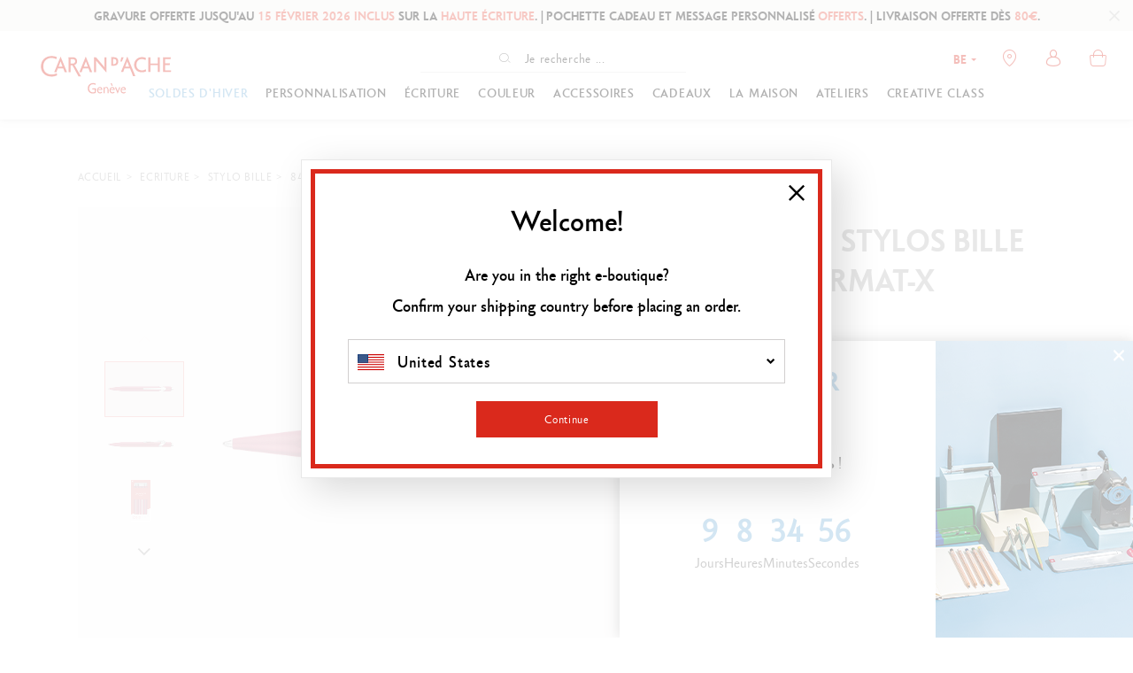

--- FILE ---
content_type: text/html;charset=UTF-8
request_url: https://www.carandache.com/be/fr/stylo-bille-boite-de-10-stylos-bille-849-colormat-x-rouges-p-11362.htm
body_size: 44913
content:

<!DOCTYPE html><html xmlns="http://www.w3.org/1999/xhtml" lang="fr-BE" xml:lang="fr-BE" data-params="{ breakpoints: [ 'dtp', 'tab', 'mob' ] }"><head><link rel="preload" as="script" href="https://www.carandache.com/be/fr/javascript/lib/jquery.3.6.0.min.js"><link rel="preload" as="script" href="https://www.carandache.com/be/fr/javascript/min/slq.core.min-v-554.js"><link rel="preload" as="script" href="https://www.carandache.com/be/fr/javascript/min/slq.lib.min-v-554.js"><link rel="preload" as="script" href="https://www.carandache.com/be/fr/javascript/lib/swiper.min-v-554.js"><title>Boîte de 10 Stylos Bille 849™ COLORMAT-X Rouges   | Caran d'Ache BE</title><meta name="description" content=" Boîte de 10 Stylos Bille 849™ COLORMAT-X Rouges - Un vent nouveau galvanise la famille de l&rsquo;iconique 849&trade;. L&rsquo;incontournable stylo bille du quotidien se r&eacute;v&egrave;le plus color&eacute; que jamais avec Colormat-X. Une collection arc-en-ciel compos&eacute;e de huit&hellip;"/><meta http-equiv="Content-Type" content="text/html; charset=utf-8"><meta http-equiv="Content-Language" content="fr"/><meta name="robots" content="index, follow"/><link rel="canonical" href="https://www.carandache.com/be/fr/stylo-bille-boite-de-10-stylos-bille-849-colormat-x-rouges-p-11362.htm" /><meta name="revisit-after" content="7 days"/><meta name="viewport" content="initial-scale=1.0" /><meta name="HandheldFriendly" content="true" /><meta name="theme-color" content="#FFF"><meta name="msapplication-navbutton-color" content="#FFF"><meta name="apple-mobile-web-app-capable" content="yes"><meta name="apple-mobile-web-app-status-bar-style" content="black-translucent"><meta name="generator" content="Solusquare" /><link rel="publisher" href="https://plus.google.com/" /><meta property="og:type" content="product" /><meta property="og:title" content="Boîte de 10 Stylos Bille 849™ COLORMAT-X Rouges /><meta property="og:locale" content="FR_BE"/><meta property="og:url" content="https://www.carandache.com/be/fr/stylo-bille-boite-de-10-stylos-bille-849-colormat-x-rouges-p-11362.htm?coul_att_detailID0" /><meta property="og:description" content="Un vent nouveau galvanise la famille de lrsquoiconique 849trade Lrsquoincontournable stylo bille du quotidien se reacutevegravele plus coloreacute que jamais avec ColormatX Une collection arcenciel composeacutee de huit modegraveles 849trade vibrants" /><meta property="og:site_name" content="Marque" /><meta property="og:image" content="https://www.carandache.com/products_images/prod_11362//e_boite-de-10-stylos-bille-849-colormat-x-rouges-caran-d-ache-front-0.png" /><meta property="fb:app_id" content="159880359280304"/><meta name="twitter:card" content="summary"><meta name="twitter:title" content="Boîte de 10 Stylos Bille 849™ COLORMAT-X Rouges"><meta name="twitter:description" content="Un vent nouveau galvanise la famille de lrsquoiconique 849trade Lrsquoincontournable stylo bille du quotidien se reacutevegravele plus coloreacute que jamais avec ColormatX Une collection arcenciel composeacutee de huit modegraveles 849trade vibrants"><meta name="twitter:image" content="https://www.carandache.com/products_images/prod_11362/b_boite-de-10-stylos-bille-849-colormat-x-rouges-caran-d-ache-front-0.png"><link rel="alternate" hreflang="de-DE" href="https://www.carandache.com/de/de/kugelschreiber-box-10-kugelschreiber-849-colormat-x-rot-p-11362.htm"/><link rel="alternate" hreflang="de-AT" href="https://www.carandache.com/at/de/kugelschreiber-box-10-kugelschreiber-849-colormat-x-rot-p-11362.htm"/><link rel="alternate" hreflang="en-BE" href="https://www.carandache.com/be/en/ballpoint-pen-box-of-10-red-849-colormat-x-ballpoint-pens-p-11362.htm"/><link rel="alternate" hreflang="fr-BE" href="https://www.carandache.com/be/fr/stylo-bille-boite-de-10-stylos-bille-849-colormat-x-rouges-p-11362.htm"/><link rel="alternate" hreflang="fr-FR" href="https://www.carandache.com/fr/fr/stylo-bille-boite-de-10-stylos-bille-849-colormat-x-rouges-p-11362.htm"/><link rel="alternate" hreflang="it-IT" href="https://www.carandache.com/it/it/penna-a-sfera/scatola-di-10-penne-a-sfera-colormat-x-rossi-p-11362.htm"/><link rel="alternate" hreflang="de-NL" href="https://www.carandache.com/nl/de/kugelschreiber-box-10-kugelschreiber-849-colormat-x-rot-p-11362.htm"/><link rel="alternate" hreflang="en-NL" href="https://www.carandache.com/nl/en/ballpoint-pen-box-of-10-red-849-colormat-x-ballpoint-pens-p-11362.htm"/><link rel="alternate" hreflang="de-CH" href="https://www.carandache.com/ch/de/kugelschreiber-box-10-kugelschreiber-849-colormat-x-rot-p-11362.htm"/><link rel="alternate" hreflang="x-default" href="https://www.carandache.com/ch/en/ballpoint-pen-box-of-10-red-849-colormat-x-ballpoint-pens-p-11362.htm"/><link rel="alternate" hreflang="fr-CH" href="https://www.carandache.com/ch/fr/stylo-bille-boite-de-10-stylos-bille-849-colormat-x-rouges-p-11362.htm"/><link rel="alternate" hreflang="it-CH" href="https://www.carandache.com/ch/it/penna-a-sfera/scatola-di-10-penne-a-sfera-colormat-x-rossi-p-11362.htm"/><style>
@font-face{font-family:"Carandache Office Sans";src:url(https://www.carandache.com/be/fr/fonts/carandache/CarandacheOfficeSans.eot?);src:url(https://www.carandache.com/be/fr/fonts/carandache/CarandacheOfficeSans.eot?#iefix) format("embedded-opentype"),url(https://www.carandache.com/be/fr/fonts/carandache/CarandacheOfficeSans.woff2) format("woff2"),url(https://www.carandache.com/be/fr/fonts/carandache/CarandacheOfficeSans.woff) format("woff"),url(https://www.carandache.com/be/fr/fonts/carandache/CarandacheOfficeSans.ttf) format("truetype"),url(https://www.carandache.com/be/fr/fonts/carandache/CarandacheOfficeSans.svg#CarandacheOfficeSans) format("svg");font-weight:400;font-style:normal;font-display:swap}@font-face{font-family:"Carandache Office Sans Black";src:url(https://www.carandache.com/be/fr/fonts/carandache/CarandacheOfficeSansBlack.eot?);src:url(https://www.carandache.com/be/fr/fonts/carandache/CarandacheOfficeSansBlack.eot?#iefix) format("embedded-opentype"),url(https://www.carandache.com/be/fr/fonts/carandache/CarandacheOfficeSansBlack.woff2) format("woff2"),url(https://www.carandache.com/be/fr/fonts/carandache/CarandacheOfficeSansBlack.woff) format("woff"),url(https://www.carandache.com/be/fr/fonts/carandache/CarandacheOfficeSansBlack.ttf) format("truetype"),url(https://www.carandache.com/be/fr/fonts/carandache/CarandacheOfficeSansBlack.svg#CarandacheOfficeSansBlack) format("svg");font-weight:900;font-style:normal;font-display:swap}@font-face{font-family:"Carandache Office Sans Bold";src:url(https://www.carandache.com/be/fr/fonts/carandache/CarandacheOfficeSansBold.eot?);src:url(https://www.carandache.com/be/fr/fonts/carandache/CarandacheOfficeSansBold.eot?#iefix) format("embedded-opentype"),url(https://www.carandache.com/be/fr/fonts/carandache/CarandacheOfficeSansBold.woff2) format("woff2"),url(https://www.carandache.com/be/fr/fonts/carandache/CarandacheOfficeSansBold.woff) format("woff"),url(https://www.carandache.com/be/fr/fonts/carandache/CarandacheOfficeSansBold.ttf) format("truetype"),url(https://www.carandache.com/be/fr/fonts/carandache/CarandacheOfficeSansBold.svg#CarandacheOfficeSansBold) format("svg");font-weight:700;font-style:normalfont-display:swap}@font-face{font-family:caran_d_ache_icons;src:url(https://www.carandache.com/be/fr/fonts/carandache/caran_d_ache_icons.woff) format("woff"),url(https://www.carandache.com/be/fr/fonts/carandache/caran_d_ache_icons.ttf) format("truetype"),url(https://www.carandache.com/be/fr/fonts/carandache/caran_d_ache_icons.svg#caran_d_ache_icons) format("svg");font-weight:400;font-style:normal;font-display:block}@font-face {font-family:"Red Velvet";src:url(https://www.carandache.com/be/fr/fonts/redVelvet/red_velvet-webfont.woff2);src:url(https://www.carandache.com/be/fr/fonts/redVelvet/red_velvet-webfont.woff) format("woff");font-weight:400;font-style:normal;font-display:block}header #header-search-block #searchLayer .search-form-wrapper form#searchBlockForm .autocomplete_input::placeholder{color:#0E0E0E;font-family:"Carandache Office Sans",sans-serif;font-size:14px}.icon-close:before{content:"\e803"}@media (min-width:992px){.bodyLayer{padding-top:100px}}@media (max-width:1024px){.bodyLayer{padding-top:100px}}header #header-search-block #searchLayer .search-form-wrapper form#searchBlockForm{margin:0 auto;height:32px;border-bottom:1px solid #e6e6e6}header #header-search-block #searchLayer .search-form-wrapper form#searchBlockForm .autocomplete_input{margin:0;width:110px;padding-right:5px;padding-left:5px;transition:width .3s}@media (min-width:992px){header #header-search-block #searchLayer .search-form-wrapper form#searchBlockForm{display:flex;justify-content:center;width:300px}header #header-search-block #searchLayer .search-form-wrapper form#searchBlockForm .input-group-addon{position:relative;flex:none}header #header-search-block #searchLayer .search-form-wrapper form#searchBlockForm .autocomplete_input{margin:0;width:110px;padding-right:5px;padding-left:5px;transition:width .3s}}@media (max-width:1024px){header #header-search-block #searchLayer .container,header #header-search-block #searchLayer .search-form-wrapper{padding:0}header #header-search-block #searchLayer .search-form-wrapper form#searchBlockForm{display:block}body header #header-search-block #searchLayer .search-form-wrapper form#searchBlockForm .autocomplete_input{padding:0 35px}}@media (max-width:1024px){}body header #header-search-block #searchLayer .search-form-wrapper form#searchBlockForm .autocomplete_input::-moz-placeholder{color:#da291c;font-family:"Carandache Office Sans Bold",sans-serif;letter-spacing:.05em;font-size:11px}body header #header-search-block #searchLayer .search-form-wrapper form#searchBlockForm .input-group-addon button:after{content:"\e80f"}body header.main[style*="position: fixed"]{box-shadow:0 5px 5px rgba(57, 63, 72, 0.1)}@charset "UTF-8";html{font-family:sans-serif;-ms-text-size-adjust:100%;-webkit-text-size-adjust:100%}body{margin:0}aside,header,menu,nav,section{display:block}a{background-color:transparent}strong{font-weight:700}h1{font-size:2em;margin:.67em 0}img{border:0}button,input{color:inherit;font:inherit;margin:0}button{overflow:visible}button{text-transform:none}button{-webkit-appearance:button}button::-moz-focus-inner,input::-moz-focus-inner{border:0;padding:0}input{line-height:normal}input[type=checkbox]{box-sizing:border-box;padding:0}input[type=number]::-webkit-inner-spin-button,input[type=number]::-webkit-outer-spin-button{height:auto}fieldset{border:1px solid silver;margin:0 2px;padding:.35em .625em .75em}*,:after,:before{box-sizing:border-box}html{font-size:10px}body{font-family:"Carandache Office Sans",sans-serif;font-size:16px;line-height:1.428571429;color:#333;background-color:#fff}button,input{font-family:inherit;font-size:inherit;line-height:inherit}a{color:#000;text-decoration:none}img{vertical-align:middle}h1,h2{font-family:inherit;font-weight:500;line-height:1.1;color:inherit}h1,h2{margin-top:20px;margin-bottom:10px}h1{font-size:36px}h2{font-size:30px}p{margin:0 0 10px}.text-center{text-align:center}.text-uppercase{text-transform:uppercase}ol,ul{margin-top:0;margin-bottom:10px}.container{padding-right:5px;padding-left:5px;margin-right:auto;margin-left:auto}.container:after,.container:before{display:table;content:" "}.container:after{clear:both}.row{margin-right:-5px;margin-left:-5px}.row:after,.row:before{display:table;content:" "}.row:after{clear:both}.col-md-12,.col-md-3,.col-md-4,.col-md-9,.col-sm-3,.col-sm-6,.col-xs-12,.col-xs-6{position:relative;min-height:1px;padding-right:5px;padding-left:5px}.col-xs-12,.col-xs-6{float:left}.col-xs-6{width:50%}.col-xs-12{width:100%}fieldset{padding:0;border:0}fieldset{min-width:0;margin:0}label{display:inline-block;max-width:100%;margin-bottom:5px;font-weight:700}input[type=checkbox]{margin:4px 0 0;line-height:normal}.form-control{display:block;font-size:16px;line-height:1.428571429;color:#555}.form-control{width:100%;height:34px;padding:6px 12px;background-color:#fff;background-image:none;border:1px solid #ccc;border-radius:4px;box-shadow:inset 0 1px 1px rgba(0,0,0,.075)}.form-control::-moz-placeholder{color:#000;opacity:1}.form-control:-ms-input-placeholder{color:#000}.form-control::-webkit-input-placeholder{color:#000}.form-control::-ms-expand{background-color:transparent;border:0}.btn{display:inline-block;margin-bottom:0;font-weight:400;text-align:center;white-space:nowrap;vertical-align:middle;touch-action:manipulation;background-image:none;border:1px solid transparent;padding:6px 12px;font-size:16px;line-height:1.428571429;border-radius:0}.btn-default{color:#000;background-color:#fff;border-color:#000}.btn-primary{color:#fff;background-color:#da291c;border-color:#da291c}.fade{opacity:0}.input-group{display:table;border-collapse:separate}.input-group{position:relative}.input-group .form-control{position:relative;z-index:2;float:left;width:100%;margin-bottom:0}.input-group .form-control,.input-group-addon{display:table-cell}.input-group .form-control:not(:first-child):not(:last-child){border-radius:0}.input-group-addon{white-space:nowrap}.input-group-addon{width:1%;vertical-align:middle}.input-group-addon{padding:6px 12px;font-size:16px;font-weight:400;line-height:1;color:#555;text-align:center;background-color:#eee;border:1px solid #ccc;border-radius:4px}.input-group .form-control:first-child,.input-group-addon:first-child{border-top-right-radius:0;border-bottom-right-radius:0}.input-group-addon:first-child{border-right:0}.input-group-addon:last-child{border-top-left-radius:0;border-bottom-left-radius:0}.input-group-addon:last-child{border-left:0}.breadcrumb{padding:8px 15px;margin-bottom:20px;list-style:none;background-color:#f5f5f5;border-radius:4px}.breadcrumb>li{display:inline-block}.breadcrumb>li+li:before{padding:0 5px;color:#ccc;content:"//Â"}.panel{margin-bottom:20px;background-color:#fff;border:1px solid transparent;border-radius:4px;box-shadow:0 1px 1px rgba(0,0,0,.05)}.panel-heading{padding:10px 15px;border-bottom:1px solid transparent;border-top-left-radius:3px;border-top-right-radius:3px}.panel-title{color:inherit}.panel-title{margin-top:0;margin-bottom:0;font-size:18px}.panel-group{margin-bottom:20px}.panel-group .panel{margin-bottom:0;border-radius:4px}.panel-group .panel-heading{border-bottom:0}.panel-default{border-color:#ddd}.panel-default>.panel-heading{color:#333;background-color:#f5f5f5;border-color:#ddd}.close{float:right;font-size:24px;font-weight:700;line-height:1;color:#000;text-shadow:0 1px 0 #fff;opacity:.2}button.close{padding:0;background:0 0;border:0;-webkit-appearance:none;-moz-appearance:none;appearance:none}.modal{overflow:hidden}.modal{position:fixed;top:0;right:0;bottom:0;left:0;z-index:1050;display:none;-webkit-overflow-scrolling:touch;outline:0}.modal.fade .modal-dialog{transform:translate(0,-25%)}.modal-dialog{position:relative;width:auto;margin:10px}.modal-content{position:relative;background-color:#fff;background-clip:padding-box;border:1px solid #999;border:1px solid rgba(0,0,0,.2);border-radius:6px;box-shadow:0 3px 9px rgba(0,0,0,.5);outline:0}.modal-header{padding:15px;border-bottom:1px solid #e5e5e5}.modal-header:after,.modal-header:before{display:table;content:" "}.modal-header:after{clear:both}.modal-header .close{margin-top:-2px}.modal-title{margin:0;line-height:1.428571429}.modal-body{position:relative;padding:15px}.clearfix:after,.clearfix:before{display:table;content:" "}.clearfix:after{clear:both}.pull-right{float:right!important}.hide{display:none!important}.hidden{display:none!important}@-ms-viewport{width:device-width}.visible-sm,.visible-xs{display:none!important}@media (min-width:640px){.container{width:750px}.col-sm-3,.col-sm-6{float:left}.col-sm-3{width:25%}.col-sm-6{width:50%}.modal-dialog{width:600px;margin:30px auto}.modal-content{box-shadow:0 5px 15px rgba(0,0,0,.5)}}@media (min-width:992px){.container{width:970px}.col-md-12,.col-md-3,.col-md-4,.col-md-9{float:left}.col-md-3{width:25%}.col-md-4{width:33.3333333333%}.col-md-9{width:75%}.col-md-12{width:100%}}@media (min-width:1024px){.container{width:1170px}}@media (max-width:639px){.visible-xs{display:block!important}.hidden-xs{display:none!important}}@media (min-width:640px) and (max-width:991px){.visible-sm{display:block!important}}.MagicScroll{margin:0;padding:0;outline:0;-webkit-box-sizing:border-box;-moz-box-sizing:border-box;box-sizing:border-box}.MagicScroll{position:relative}.MagicScroll{overflow:hidden;direction:ltr}.MagicScroll{z-index:1;-webkit-touch-callout:none}.MagicScroll>*{display:inline-block;max-width:100%}.MagicScroll>:first-child{visibility:hidden}.MagicScroll>:nth-child(n+2){display:none}.MagicScroll img{visibility:hidden}.MagicScroll:before{content:'';display:inline-block;vertical-align:top;height:0}:root{--swiper-theme-color:#333}:root{--swiper-navigation-size:44px}.nopadding{padding:0}.underline{text-decoration:underline}h1{font-size:1.6em}h2{font-size:1.3em}strong{font-weight:600}.breadcrumb{margin-bottom:10px;background-color:transparent}.breadcrumb>li{font-size:11px}.modal{z-index:10010}.modal .modal-dialog{box-shadow:12px 12px 40px rgba(0,0,0,.15)}.modal .modal-dialog .modal-content{border-radius:0;border-color:#e8e8e8;box-shadow:none;background-clip:border-box}.modal .modal-dialog .modal-content .modal-header{border-bottom:none;text-align:center;padding-top:40px;padding-bottom:25px;font-size:18px;font-family:"Carandache Office Sans Bold",sans-serif;text-transform:uppercase}.modal .modal-dialog .modal-content .modal-header .close{position:absolute;top:30px;right:30px;opacity:1;z-index:10;font-size:1em}.modal .modal-dialog .modal-content .modal-body{padding:15px 80px 20px}.btn{font-weight:300;white-space:normal}.btn-neutral,.btn-transparent{background-color:transparent}.btn-neutral{padding:0!important}[id^=accordion] .panel{box-shadow:none}[id^=accordion] .panel-default{border:0;border-radius:0;background-color:#fff}[id^=accordion] .panel-heading{border:0;border-radius:0;padding:0;border-bottom:1px solid transparent;position:relative}[id^=accordion] .panel-heading a:after{font-family:caran_d_ache_icons;font-style:normal;font-weight:400;font-size:6px;content:"\e804";position:absolute;top:31px;right:25px}[id^=accordion] .panel-heading>.panel-title{display:block;padding:25px 35px 25px 0;position:relative;font-family:"Carandache Office Sans Bold",sans-serif;font-size:14px;text-transform:uppercase}@media (max-width:991px){.modal .modal-dialog{width:95%!important}.modal .modal-dialog .modal-content .modal-body{padding:15px 20px 20px}}@media (max-width:639px){.modal .modal-dialog{width:95%!important}.modal .modal-dialog .modal-content .modal-header .modal-title{font-size:1em}.modal .modal-dialog .modal-content .modal-header .close{top:15px;right:15px}.modal .modal-dialog .modal-content .modal-body{padding:15px 15px 20px}}@media (max-width:767px){.nopadding-xs{padding:0}.breadcrumb{margin-top:10px}.breadcrumb>li{display:inline}}.typo-bold-16-16{font-size:16px;line-height:16px;font-family:"Carandache Office Sans Bold",sans-serif}.typo-bold-10-20-50{font-size:10px;line-height:17px;letter-spacing:.05em;font-family:"Carandache Office Sans Bold",sans-serif}.typo-bold-10-20-50{line-height:20px}.typo-bold-14-20-50{font-size:14px;line-height:18px;letter-spacing:.1em;font-family:"Carandache Office Sans Bold",sans-serif}.typo-bold-14-20-50{line-height:20px;letter-spacing:.05em}.typo-bold-16-18-50{font-family:"Carandache Office Sans Bold",sans-serif}.typo-bold-16-18-50{font-size:16px;line-height:18px}.typo-bold-16-18-50{letter-spacing:.05em}.grid-template{display:grid;grid-template-columns:1fr;grid-template-rows:1fr;display:-ms-grid;-ms-grid-columns:1fr;-ms-grid-rows:1fr;margin-left:auto;margin-right:auto}.grid-template[data-grid_cols="1"]{grid-template-columns:1fr;-ms-grid-columns:1fr}.grid-template [data-grid_x="1"]{-ms-grid-column:1;grid-column-start:1}.grid-template [data-grid_y="1"]{-ms-grid-row:1;grid-row-start:1}.grid-template>div{min-width:0}.grid-template img{max-width:100%}[id^=accordion]{border-bottom:2px solid #e5e5e5}[id^=accordion] .panel-heading{background-color:#fff;border-top:2px solid #e5e5e5}[class*=" icon-"]:before,[class^=icon-]:before{font-family:caran_d_ache_icons;font-style:normal;font-weight:400;speak:none;display:inline-block;text-decoration:inherit;text-align:center;font-variant:normal;text-transform:none;line-height:1em;-webkit-font-smoothing:antialiased;-moz-osx-font-smoothing:grayscale}.icon-account:before{content:"\e801"}.icon-close:before{content:"\e803"}.icon-chevron_small:before{content:"\e804"}.icon-chevron:before{content:"\e805"}.icon-cart:before{content:"\e80a"}.icon-delivery:before{content:"\e80d"}.icon-newsletter:before{content:"\e80e"}.icon-search:before{content:"\e80f"}.icon-store:before{content:"\e814"}.icon-wishlist:before{content:"\e819"}.icon-gift:before{content:"\e813"}.icon-warranty:before{content:"\e817"}.icon-expand:before{content:"\e825"}*{margin:0;padding:0;border:0;text-decoration:none;box-sizing:border-box;-ms-overflow-style:-ms-autohiding-scrollbar}body,html{color:#000;font-family:"Carandache Office Sans",sans-serif;width:100%}:focus{outline:0}h1,h2{font-family:"Carandache Office Sans Black",sans-serif;margin:0}ol,ul{margin:0}.typo-red{color:#da291c}menu.menu-btn>li{display:inline-block;vertical-align:middle}[class*=icon-countries-]{display:inline-block;width:30px;height:18px;background-image:url(../../ximg/icons_countries.png);position:relative}[class*=icon-countries-]:after{content:"";display:block;position:absolute;top:0;bottom:0;left:0;width:100%;height:100%;border:1px solid transparent}.icon-countries-CH{background-position:0 0}.icon-countries-FR{background-position:0 -19px}.icon-countries-DE{background-position:0 -38px}.icon-countries-GB{background-position:0 -57px}.icon-countries-IT{background-position:0 -76px}.icon-countries-US{background-position:0 -95px}.icon-countries-AT{background-position:0 -114px}.icon-countries-NL{background-position:0 -133px}.icon-countries-BE{background-position:0 -152px}.icon-countries-JP{background-position:0 -171px}.icon-countries-JP:after{border-color:#ccc}menu.menu-btn>li{margin-left:25px;min-width:205px}.lazyload{opacity:0}@media (min-width:1025px){.visible-breaktab{display:none!important}}@media (max-width:639px){menu.menu-btn>li{width:100%;margin-left:0;margin-top:25px}menu.menu-btn>li>.btn{width:auto;display:inline-block}}.container{width:100%;max-width:1105px}.container{padding-left:0;padding-right:0}.form-control,input{font-family:"Carandache Office Sans Bold",sans-serif;letter-spacing:.05em}.form-control,input{box-shadow:none;color:#000;border-radius:5px;border:solid 2px #ebebe9;padding:0 20px;height:39px;line-height:39px;max-width:410px}.form-control::-moz-placeholder,input::-moz-placeholder{color:rgba(0,0,0,.65);font-family:"Carandache Office Sans",sans-serif;letter-spaccing:.05em}.custom_checkbox input{position:absolute;opacity:0;height:0;width:0}.custom_checkbox{position:relative;padding-left:30px;margin:0;font-family:"Carandache Office Sans Bold",sans-serif;font-size:16px;line-height:20px}.custom_checkbox .check{position:absolute;top:0;left:0;height:21px;width:21px;border:2px solid #ebebe9;background-color:#fff;border-radius:2px}.custom_checkbox .check:after{content:"";width:7px;height:11px;border:solid #da291c;border-width:0 2px 2px 0;transform:rotate(45deg) scale(0);position:absolute;left:5px;top:1px}.input-number{display:inline-block;width:auto;border:1px solid #ebebe9;border-radius:30px;position:relative}.input-number .value{border:0;width:100%;text-align:center;background-color:transparent;-moz-appearance:textfield}.input-number .value::-webkit-inner-spin-button,.input-number .value::-webkit-outer-spin-button{-webkit-appearance:none;margin:0}.input-number .minus,.input-number .plus{position:absolute;top:0;height:100%;text-align:center}.input-number .minus{left:0}.input-number .minus:before,.input-number .plus:after,.input-number .plus:before{content:"";display:block;height:1px;width:11px;background-color:#000;position:absolute;top:50%;margin-top:-.5px;left:50%;margin-left:-5px}.input-number .plus{right:0}.input-number .plus:after{height:11px;width:1px;margin-top:-5px;margin-left:-.5px}.input-group{position:relative;margin:0 auto}.input-group .form-control{padding-right:45px;margin:0 auto;display:block;max-width:none;z-index:0}.input-group .form-control::-moz-placeholder{color:#da291c;font-family:"Carandache Office Sans Bold",sans-serif;letter-spacing:.05em}.input-group .input-group-addon{height:100%;position:absolute;right:0;top:0;width:45px;background-color:transparent;border:0;padding:0;font-size:.7em}.input-group .input-group-addon button{position:absolute;top:0;right:0;height:100%;display:block;width:100%;background-color:transparent}.input-group .input-group-addon button:after{font-family:caran_d_ache_icons;font-style:normal;font-weight:400;content:"\e802"}.btn{border-radius:0;line-height:33px;padding:0 10px;font-size:16px;letter-spacing:.05em;border-width:3px;text-decoration:none}.btn.btn-big{line-height:54px}.btn.btn-primary{color:#fff;background:#da291c;border-color:#da291c}.btn.btn-default{color:#000;background:#fff;border-color:#000;border-width:1px}.btn.btn-transparent{border:0;border-radius:0;padding:0;background-color:transparent;line-height:1em;font-size:inherit;letter-spacing:inherit}@media (max-width:1024px){.container{padding-left:30px;padding-right:30px}}@media (min-width:640px) and (max-width:991px){.container{padding-left:30px;padding-right:30px}}@media (max-width:639px){.container{padding-left:15px;padding-right:15px}.btn.btn-primary.stock_reminder{padding-left:5px;padding-right:5px;font-size:14px}}@media (min-width:992px){.input-number{min-width:115px}.input-number .value{padding:0 40px;height:50px;line-height:50px;font-size:16px}.input-number .minus,.input-number .plus{width:40px}}@media (max-width:991px){.input-number{min-width:90px}.input-number .value{padding:0 35px;height:35px;line-height:35px;font-size:14px}.input-number .minus,.input-number .plus{width:35px}}.siteLayer{overflow:hidden}.breadcrumb-container{text-transform:uppercase;padding:0;margin:22px 0 21px}.breadcrumb-container>li{font-size:12px;font-family:"Carandache Office Sans Bold",sans-serif}.breadcrumb-container>li>a>span,.breadcrumb-container>li>span{font-size:12px;letter-spacing:.05em}.breadcrumb-container>li:last-child>span{color:#da291c}.breadcrumb-container>li+li:before{color:#000;content:">"}@media (min-width:992px){.breadcrumb-container>li>a>span,.breadcrumb-container>li>span{line-height:26px}}@media (max-width:991px){.breadcrumb-container>li>a>span,.breadcrumb-container>li>span{line-height:20px}}.siteLayer{position:relative}#lightbox_sizeguid .modal-dialog{width:800px}a{outline:0;color:#000}li{list-style-type:none}.bodyLayer{clear:both}.flex_left{display:flex;flex-direction:row;justify-content:flex-start;flex-wrap:wrap}label{font-weight:300;line-height:20px}label{font-size:14px}input:-webkit-autofill{border:1px solid #ebebe9;-webkit-text-fill-color:#000;-webkit-box-shadow:0 0 0 1000px #fff inset}.flag-dropdown{width:25px;margin-top:-8px;border:1px solid transparent}@media (min-width:768px) and (max-width:991px){body,html{max-width:100%}}@media (max-width:767px){body,html{min-width:320px;max-width:100%}.bodyLayer{min-height:1px}[data-src]{width:100%}#lightbox_sizeguid .modal-dialog{width:auto}}::-webkit-scrollbar{width:5px;height:5px}::-webkit-scrollbar-track{background:#f5f5f3}::-webkit-scrollbar-thumb{background:#aeaeae}::-webkit-scrollbar-thumb:hover{background:#555}body{-webkit-overflow-scrolling:touch}body header.main .logo-wrapper .logo{display:block}body header{font-size:14px}body header.main{z-index:10001;background-color:#fff}@media (min-width: 1024px){body header.main .logo-wrapper .logo>img{width:200px;height:58px}}@media (min-width: 768px) and (max-width: 1023px){header.main .logo-wrapper .logo>img{width:170px;height:50px}}@media (max-width: 639px) {header.main .logo-wrapper .logo>img{width:110px;height:32px}}body header.main .headerContainer{height:100px;margin:0;position:relative;display:flex;align-items:center;padding:0 20px;flex-wrap:wrap}@media (min-width:992px){body header .mainNav{position:absolute;top:0;left:0;margin-top:50px;width:100%;z-index:5}}body header .mainNav>nav{position:relative;z-index:1090}body header .mainNav>nav .contentMenu{margin-top:0;display:flex;flex-wrap:wrap;height:40px;align-content:center;justify-content:center}body header .mainNav>nav .contentMenu .collec{height:100%;display:flex;justify-content:center;align-items:center}@media (min-width: 992px){body header .mainNav>nav .contentMenu .collec{padding-left:20px;background-color:#FFF}}body header .mainNav>nav .contentMenu .collec.collec-first-item{padding-left:0}body header .mainNav>nav .contentMenu .collec>a:after{content:"";display:block;width:0%;height:4px;background:0 0;position:absolute;right:0;bottom:-10px}body header .mainNavLayerWrapper .mainNavLayer{font-size:16px;left:0;position:absolute;right:auto;margin:0 auto;background:#fff;width:100%;z-index:8000;background-color:#fff;height:0;overflow:hidden;opacity:0;box-shadow:0 5px 5px rgba(57,63,72,.1)}body header .mainNavLayerWrapper .mainNavLayer>div .sousCat{font-size:14px;font-family:"Carandache Office Sans Bold",sans-serif}body header .mainNavLayerWrapper .mainNavLayer>div .sousCat a{display:block;margin-bottom:5px}body header .mainNavLayerWrapper .mainNavLayer>div .sousCat>a{color:#da291c;text-transform:uppercase;letter-spacing:.05em;margin:0 0 30px}body header .mainNavLayerWrapper .mainNavLayer>div aside .doc-menu-right .ttl{margin-bottom:20px}body header .mainNavLayerWrapper .mainNavLayer>div aside .doc-menu-right .img{display:block}body header .mainNavLayerWrapper .mainNavLayer>div aside .doc-menu-right .img img{width:100%;max-width:100%;height:auto}body header .mainNavLayerWrapper .mainNavLayer>div aside .doc-menu-right .txt{margin-top:6px;text-decoration:underline}body header .header_act_menu{margin-left:auto;visibility:hidden}body header .header_act{position:relative;display:block;width:40px}body header .header_act,body header .menu_mob{background-position:50% 50%;background-repeat:no-repeat;float:left;text-align:center}body header .search_mob{display:none}body header .menu_mob{display:none;position:relative;width:25px;margin-left:10px}body header .menu_mob .top,body header .menu_mob .top>span{display:block;width:15px;height:12px;position:relative}body header .menu_mob .top>span:after,body header .menu_mob .top>span:before{display:block;width:100%;height:1px;opacity:1;background:#000;left:0;content:"";position:absolute;transform:translateY(0) scale(1)}body header .menu_mob .top .menu,body header .menu_mob .top .menu2{display:block;width:100%;height:1px;opacity:1;position:absolute;background:#000;top:50%;transform:translateY(-50%)}body header .menu_mob .top>span:before{top:0}body header .menu_mob .top>span:after{bottom:0}body header .header_act_menu .header_act{margin-left:10px;position:relative;z-index:1;line-height:65px}body header .header_act_menu .header_act.wishlist_block{display:none}body header .header_act_menu .header_act:before{font-size:19px;color:#da291c}body header .header_act_menu .header_act:after{content:"";display:block;width:0%;height:4px;background:0 0;position:absolute;right:0;bottom:0}body header .header_act_menu .header_act .count{color:#fff;position:absolute;top:22px;right:0;background:#da291c;padding:0 5px;border-radius:10px;font-size:10px;font-family:"Carandache Office Sans Black",sans-serif;line-height:17px}body header .header_act_menu .header_act.icon-wishlist .count{background:#000}body header .header_act_menu .subLayer{font-size:16px;position:absolute;right:0;top:65px;z-index:9999;width:325px;height:0;overflow:hidden;opacity:0}@media (min-width:992px){body header #header-search-block{background-color:#fff;position:absolute;top:15px;left:0;margin:0 270px 0 240px;width:calc(100% - 510px);z-index:5}}header #header-search-block #searchLayer .search-form-wrapper form#searchBlockForm .autocomplete_input{height:100%;position:relative;z-index:1;color:#0e0e0e;background-color:#fff;font-size:14px;font-family:"Carandache Office Sans",sans-serif;border:0;border-radius:0;display:inline-block}body header #header-search-block #searchLayer .search-form-wrapper form#searchBlockForm .autocomplete_input::-moz-placeholder{color:#da291c;font-family:"Carandache Office Sans Bold",sans-serif;letter-spacing:.05em}body header #header-search-block #searchLayer .search-form-wrapper form#searchBlockForm .autocomplete_input::-moz-placeholder{font-size:11px}body header #header-search-block #searchLayer .search-form-wrapper form#searchBlockForm .input-group-addon{left:0;display:block;width:35px;height:100%;font-size:11px}body header #header-search-block #searchLayer .search-form-wrapper form#searchBlockForm .input-group-addon button{z-index:10}body header #header-search-block #searchLayer .search-form-wrapper form#searchBlockForm .input-group-addon button:after{content:"\e80f"}#lightbox_engraving .modal-dialog{width:810px}@media (max-width:1024px){body .is_top_header .mainNav,body .is_top_header .mainNavLayerWrapper .mainNavLayer,body header .mainNav{padding-top:50px;height:100%}body .is_top_header .mainNav:before{top:50px}body header.main .logo-wrapper{margin:15px auto 5px;position:relative}body header.main .headerContainer:before{background-position:115px 100%}body header .mainNav{position:fixed;top:0;left:-100%;width:100%;background-color:#fff;overflow-x:hidden;overflow-y:auto;z-index:9999;margin:0}body header .mainNav>nav{margin:0 25px;height:auto;float:none!important}body header .mainNav>nav .contentMenu{overflow:hidden;margin:0;padding:0;height:auto}body header .mainNav>nav .contentMenu .collec{display:block;width:100%;margin:0}body header .mainNav>nav .contentMenu .collec>a{display:block;border-bottom:1px solid #e5e5e5;line-height:normal;padding:10px 0}body header .mainNav>nav .contentMenu .collec>a .icon-chevron_small{font-size:.4em;line-height:20px;transform:rotate(-90deg)}body header .mainNav .customer_links{margin:0 25px}body header .mainNav .customer_links a{display:block;border-bottom:1px solid #e5e5e5;line-height:normal;padding:10px 0;text-transform:uppercase}body header .mainNav .customer_links a>span{display:inline-block;vertical-align:middle}body header .mainNav .customer_links a [class*=icon-]:not(.icon-chevron_small){font-size:20px;text-align:center;margin-right:10px}body header .mainNav .customer_links a .count{margin-left:.5em}body header .mainNavLayerWrapper .mainNavLayer{position:fixed;left:100%!important;overflow-y:auto;margin:0;background-color:#fff;padding-top:0;height:100%;z-index:100000;opacity:1!important}body header .mainNavLayerWrapper .mainNavLayer>div{padding:0 25px}body header .mainNavLayerWrapper .mainNavLayer>div>div{height:100%;overflow-y:auto}body header .mainNavLayerWrapper .mainNavLayer>div aside>div{margin:0!important}body header .mainNavLayerWrapper .mainNavLayer>div aside .doc-menu-right{max-width:245px;margin:15px auto 0}body header .mainNavLayerWrapper .mainNavLayer .catalog .header_cat{width:calc(100% - 50px)}body header .mainNavLayerWrapper .mainNavLayer .catalog .row,body header .mainNavLayerWrapper .mainNavLayer>div .sousCat a{margin:0}body header .mainNavLayerWrapper .mainNavLayer .catalog .row div.col-md-4{width:100%}body header .mainNavLayerWrapper .mainNavLayer .catalog .header_menu{position:fixed;top:0;left:-100%;width:calc(100% - 60px);z-index:10010;background:#fff;height:50px;padding:4px 0 4px 25px;border:0!important}body header .mainNavLayerWrapper .mainNavLayer .catalog .header_menu .back{position:absolute;top:0;left:0;height:100%;font-size:1.3em;line-height:48px;margin-left:25px;width:25px;text-align:center}body header .mainNavLayerWrapper .mainNavLayer .catalog .header_menu .back:before{transform:rotate(180deg)}body header .mainNavLayerWrapper .mainNavLayer .catalog .header_menu .libelle{padding:10px 0;display:block;text-transform:uppercase;white-space:nowrap;text-overflow:ellipsis;overflow:hidden;text-align:center;width:100%}body header .mainNavLayerWrapper .mainNavLayer .catalog .header_menu .libelle>span{font-family:"Carandache Office Sans Bold",sans-serif;letter-spacing:.05em;font-size:14px;line-height:normal}body header .mainNavLayerWrapper .mainNavLayer .catalog .sousCat:not(.collapsible)>a.lvl-2 .icon-chevron_small{display:none!important}body header .mainNavLayerWrapper .mainNavLayer .catalog .sousCat>a.lvl-2{display:block;color:inherit;font-family:"Carandache Office Sans Bold",sans-serif;letter-spacing:.05em;padding:10px 0;margin:0;position:relative}body header .mainNavLayerWrapper .mainNavLayer .catalog .sousCat>a.lvl-2:after{content:"";display:block;height:1px;background-color:#e5e5e5;opacity:1;position:absolute;bottom:0;left:0;width:100%}body header .mainNavLayerWrapper .mainNavLayer .catalog .sousCat>a.lvl-2 .icon-chevron_small{font-size:.4em;line-height:20px;margin-right:10px}body header .mainNavLayerWrapper .mainNavLayer .catalog .sousCat .tp{top:50px;background-color:#fff;left:100%;width:100%;overflow-x:hidden;overflow-y:auto;z-index:10000;max-height:0;overflow:hidden;padding-left:25px}body header .mainNavLayerWrapper .mainNavLayer .catalog .sousCat .tp a.lvl-3{display:block;font-family:"Carandache Office Sans Bold",sans-serif;padding:5px 0}body header .mainNavLayerWrapper .mainNavLayer .catalog .sousCat .tp a.lvl-3 .icon-chevron_small{display:none!important}body header .mainNavLayerWrapper .mainNavLayer .catalog .countries .lvl-2 span{display:inline-block;vertical-align:middle}body header .mainNavLayerWrapper .mainNavLayer .catalog .countries .lvl-2 [class*=icon-]{margin-right:1em}body header #header-search-block #searchLayer{position:relative;max-height:none;height:45px}body header #header-search-block #searchLayer .search-form-wrapper{padding:0}body header #header-search-block #searchLayer .search-form-wrapper form#searchBlockForm .autocomplete_input{height:31px;line-height:31px;font-size:1em;width:100%}body header #header-search-block #searchLayer .search-form-wrapper form#searchBlockForm .input-group-addon{height:30px;width:40px}body header .menu_mob,body header .search_mob{display:block;height:50px;position:absolute;top:0;width:45px;z-index:11000}body header .search_mob{left:45px;text-align:center;font-size:20px;padding-top:10px}body header .menu_mob{left:0;margin-left:0}body header .menu_mob .top,body header .menu_mob .top>span{margin:22px auto 0}body header .header_act_menu{height:auto;position:absolute;top:0;right:0}body header .header_act_menu .header_act{height:auto;line-height:50px;margin-left:0;margin-right:5px}body header .header_act_menu .header_act .count{font-size:inherit;right:0;top:6px}body header .header_act_menu .header_act.icon-account,body header .header_act_menu .header_act.icon-store,body header .header_act_menu .header_act.icon-wishlist{display:none!important}body header .header_act_menu .subLayer{top:50px}}@media (max-width:639px){body header.main:before{width:25%}body header #header-search-block{width:100%}}@media (max-width:991px){body header .header_act_menu .header_act:after{bottom:0}#lightbox_engraving .modal-dialog{width:95%}}.mainNav{font-family:"Carandache Office Sans Bold",sans-serif;letter-spacing:.05em}.mainNav>nav>.contentMenu>span:last-child{padding-right:0}.mainNav>nav>.contentMenu>span:first-child{padding-left:0}.mainNav>nav>.contentMenu>span a{display:block;position:relative;text-transform:uppercase}#compareSummary,#compareSummary{display:none;bottom:-1px;left:-1px;right:-1px;z-index:9989;padding:20px;border:1px solid #000;box-shadow:0 -5px 10px 0 rgba(102,102,102,.3)}.PDP-template,.PDP-template section.gal{position:relative}.PDP-template section.gal .gal_cont .picto{position:absolute;z-index:10}.PDP-template section.gal .gal_cont .gallery_list img{max-width:100%;height:auto}.PDP-template section.gal .gal_cont .gallery_cont{display:flex;flex-direction:row;justify-content:center;flex-wrap:wrap;align-items:center;height:100%;background-color:#f7f4f4;position:relative}.PDP-template section.inf{position:initial}.PDP-template section.inf header{margin-bottom:10px}.PDP-template section.inf header .collection_link{display:inline-block;margin-top:10px}.PDP-template section.inf header .name{margin-top:15px;margin-bottom:0;font-family:"Carandache Office Sans Black",sans-serif;font-size:24px}.PDP-template section.inf .price{margin-bottom:15px;font-family:"Carandache Office Sans Bold",sans-serif;font-size:20px;line-height:1em}.PDP-template section.inf .price .old{display:none;text-decoration:line-through}.PDP-template section.inf .price .best{display:inline-block;font-size:20px}.PDP-template section.inf .price .discount{display:none;color:#da291c}.PDP-template section.inf .engraving,.PDP-template section.inf .quantity .lbl{margin-bottom:15px}.PDP-template section.inf .engraving button{margin-bottom:5px;min-width:245px}.PDP-template section.inf .engraving>div{color:#676767}.PDP-template section.inf .quantity{border-top:1px solid #ebebe9;padding-top:20px;padding-bottom:10px}.PDP-template section.inf .quantity .input-number{width:80px}.PDP-template section.inf>.act{margin:20px 0}.PDP-template section.inf>.act button{min-width:245px}.PDP-template section.inf>.act button span:last-child{display:none}.PDP-template section.inf .btnAddWL{margin-bottom:35px}.PDP-template section.inf .btnAddWL .btnWL{margin-right:10px}.PDP-template .available_soon_lbl,.PDP-template .dispo,.PDP-template .indispo{font-size:14px;margin-top:10px}.PDP-template .indispo{color:red}.PDP-template .available_soon_lbl{color:green}@media (max-width:639px){.PDP-template section.gal .gal_cont .picto{top:10px;left:20px}.PDP-template section.gal .gal_cont .gallery_list{background-color:#f5f5f3}.PDP-template section.inf .price .old{margin-bottom:10px}.PDP-template section.inf .price .best{display:block}.PDP-template section.inf .price .discount{margin-top:10px}.PDP-template section.inf .engraving button,.PDP-template section.inf>.act button{width:100%}}@media (min-width:640px){.PDP-template .product_layer{display:-ms-grid;display:grid;-ms-grid-columns:60% 40%;grid-template-columns:60% 40%;-ms-grid-rows:1fr;grid-template-rows:1fr;grid-column-gap:0;grid-row-gap:0}.PDP-template section.gal .gal_cont{height:100%}.PDP-template section.gal .gal_cont .picto{top:25px;left:50px}.PDP-template section.gal,.PDP-template section.inf .price .old{margin-right:20px}.PDP-template section.inf .price .discount{margin-left:20px}}.PDP-template section.gal .gal_cont{max-height:650px;position:relative}.PDP-template section.gal .gal_cont .gallery_cont .gallery_list{position:relative;width:90px;height:250px;margin-left:30px;margin-right:10px}.PDP-template section.gal .gal_cont .gallery_cont .gallery_list .gallery_img{max-width:100%;-ms-interpolation-mode:nearest-neighbor;image-rendering:pixelated;text-align:center;display:flex;align-items:center;height:100%;border:1px solid transparent}.PDP-template section.gal .gal_cont .gallery_cont .gallery_list .gallery_img.selected{border-color:#da291c;background-color:#dcdada}.PDP-template section.gal .gal_cont .gallery_cont .gallery-top{width:calc(100% - 130px);height:100%}.PDP-template section.gal .gal_cont .gallery-main{height:100%;display:flex;align-items:center;position:relative}@media (min-width: 640px){.PDP-template section.gal .gal_cont .gallery-main{padding:0 15px}}.PDP-template section.gal .gal_cont .gallery-main .icon-expand{display:block;position:absolute;padding:0;border:0}.PDP-template section.inf{position:relative}.PDP-template section.inf header{margin-bottom:15px}.PDP-template section.inf header .collection_link{margin-top:20px;position:relative}.PDP-template section.inf header .collection_link:after{content:"";display:block;position:absolute;bottom:0;left:50%;height:1px;background-color:#000;width:0;transform:translateX(-50%)}.PDP-template section.inf .price .best{font-size:26px}.PDP-template .rassurance .row>div .icon [class*=icon-]{font-size:20px;line-height:20px;display:block;color:#da291c}.PDP-template .rassurance .row>div .txt{margin-top:10px}.prod_desc{position:relative;margin-bottom:20px}.prod_desc .prod_desc_text{display:-webkit-box;-webkit-line-clamp:3;-webkit-box-orient:vertical;overflow:hidden;text-overflow:ellipsis;font-size:16px}.prod_desc .prod_desc_text .prod_desc_text_container,.prod_desc .prod_desc_text div,.prod_desc .prod_desc_text p{display:inline}.prod_desc .prod_desc_text .prod_desc_text_container *{font-family:"Carandache Office Sans",sans-serif!important;font-size:16px!important}.prod_desc .open_prod_desc{visibility:hidden;text-align:center}.prod_desc .open_prod_desc button{display:inline-block;font-size:16px;text-decoration:underline;margin-top:10px;position:relative;padding-right:15px}.prod_desc .open_prod_desc button:after{font-family:caran_d_ache_icons;font-style:normal;font-weight:400;content:"\e805";font-size:10px;display:block;position:absolute;top:0;right:0;transform:rotate(90deg)}.descriptions_layer .product_desc_3 #accordion_product_desc_3 .panel-default .panel-heading .panel-title{font-size:16px;padding-top:15px;padding-bottom:15px;line-height:16px;text-transform:none}.descriptions_layer .product_desc_3 #accordion_product_desc_3 .panel-default .panel-heading .panel-title.collapsed:after{transform:rotate(90deg)}.descriptions_layer .product_desc_3 #accordion_product_desc_3 .panel-default .panel-heading .panel-title:after{content:"\e805";font-size:15px;transform:rotate(-90deg);top:15px;right:5px}.descriptions_layer .product_desc_3 #accordion_product_desc_3{border-bottom:1px solid #ebebe9}.descriptions_layer .product_desc_3 #accordion_product_desc_3 .panel-default .panel-heading{border-top:1px solid #ebebe9;border-bottom:0}#sticky_add_cart .container .name{display:inline-block;vertical-align:middle}#sticky_add_cart{z-index:10001;background-color:#fff;width:100%!important;left:0!important;box-shadow:0 5px 5px rgba(57,63,72,.1)}#sticky_add_cart .container{display:none;padding-top:20px;padding-bottom:20px;max-width:1135px}#sticky_add_cart .container .name{max-width:370px;font-family:"Carandache Office Sans Bold",sans-serif;margin-top:7px}#sticky_add_cart .container .act,#sticky_add_cart .container .price,#sticky_add_cart .container .quantity{float:right}#sticky_add_cart .container .quantity{margin-right:20px;padding-top:0;border-top:0}#sticky_add_cart .container .price{padding-top:0;margin-top:7px;margin-bottom:0;margin-right:20px;letter-spacing:.05em}@media (max-width:639px){.pg_fiche .breadcrumb{margin:0;padding:15px 0}.PDP-template .descriptions_layer,.PDP-template .product_layer{margin-bottom:50px}.PDP-template section.gal .gal_cont .gallery-main .icon-expand{top:10px;right:10px;font-size:20px}.PDP-template section.inf header .name{font-size:26px}.descriptions_layer menu.menu-btn>li button.btnAdd{width:100%}}@media (min-width:640px){.PDP-template .descriptions_layer,.PDP-template .product_layer{margin-bottom:50px}.PDP-template section.gal .gal_cont .gallery-main .icon-expand{top:25px;right:25px;font-size:25px}.PDP-template section.inf header .name{font-size:35px;line-height:45px}.prod_desc .prod_desc_text{line-height:30px;max-width:850px;margin:0 auto}}@media (min-width:1024px){.PDP-template .rassurance .row>div{padding-right:0}.PDP-template .rassurance .row>div:not(:first-child){padding-left:0}.PDP-template .rassurance .row>div .txt{font-size:13px}}@media (max-width:767px){.PDP-template .rassurance .row>div{margin-bottom:15px}.PDP-template .rassurance .row>div .icon,.PDP-template .rassurance .row>div .txt{display:inline-block;vertical-align:middle}.PDP-template .rassurance .row>div .icon [class*=icon-]{width:40px;text-align:center}.PDP-template .rassurance .row>div .txt{font-size:15px;padding-left:.5em;width:calc(100% - 40px)}#sticky_add_cart .container{padding:15px}#sticky_add_cart .container .quantity{margin-right:10px}#sticky_add_cart .container .price{float:left;margin:0}}@media (min-width:768px) and (max-width:1023px){.PDP-template .rassurance .row>div{margin-bottom:15px}}.collapse{overflow:hidden;height:0}menu.menu-btn>li:first-child{margin-left:0}#kit .kit_infos .kit_prods .kit_prod .lastAttr,#kit .kit_infos h2{margin-bottom:10px}@media (max-width:639px){#kit .kit_infos header .name,.PDP-template section.inf header .name{font-size:26px}#kit .kit_infos .kit_prods .kit_prod .lastAttr{margin-top:10px}}@media (min-width:640px){#kit .kit_infos header .name,.PDP-template section.inf header .name{font-size:35px;line-height:45px}#kit .kit_infos header .name{margin-top:0}}#kit .kit_infos .kit_prods .kit_prod .kit_prod_name,#kit .kit_infos h2,#kit .kit_infos h3{font-family:"Carandache Office Sans Bold",sans-serif}#kit .kit_infos h2{font-size:20px}#kit .kit_infos h3{font-size:1em}#kit .kit_infos .desc2_short button{padding:0;line-height:1em;text-decoration:underline}#kit .kit_infos .kit_prods .kit_ttl{border-top:1px solid #000;margin-top:15px;padding:5px 0;font-family:"Carandache Office Sans Black",sans-serif}#kit .kit_infos .kit_prods .kit_prod{padding:10px 0}#kit .kit_infos .kit_prods .kit_prod:not(.first){border-top:1px solid rgba(0,75,117,.2)}#kit .kit_infos .kit_prods .kit_prod.isAlt,#kit .kit_infos .kit_prods .kit_prod.isOpt{margin-left:20px}#kit .kit_gal .kit_gallery_cont img,#kit .kit_infos .kit_prods .kit_prod_img img{width:100%}#kit .kit_infos .act .actions .btn-group{width:70px;margin-right:.5em}#kit .kit_infos .act .act{margin:10px 0}.PDP-template section.gal .legal_infos{font-size:13px;color:#676767;padding-top:5px}@media (min-width:640px){.col-sm-9{width:75%}}.btn-group .dropdown-toggle{border:2px solid #ebebe9;border-radius:8px;background-color:#fff;height:39px;line-height:35px;padding:0 30px 0 10px;position:relative}.btn-group .dropdown-toggle .value{text-overflow:ellipsis;overflow:hidden;display:block;white-space:nowrap}.btn-group .dropdown-toggle:after{font-size:6px;content:"\e804";position:absolute;top:1px;right:10px}.dropdown-menu{position:absolute;top:100%;left:0;z-index:1000;display:none;float:left;min-width:160px;padding:5px 0;margin:2px 0 0;font-size:16px;text-align:left;list-style:none;background-color:#fff;background-clip:padding-box;border:1px solid rgba(0,0,0,.15);border-radius:4px;box-shadow:0 6px 12px rgb(0 0 0 / 18%)}.btn-group .dropdown-menu{height:auto;overflow-x:hidden;max-height:250px;min-width:155px;max-width:410px;width:100%}.h1,.h2,.h3,.h4,.h5,.h6,h1,h2,h3,h4,h5,h6{line-height:1.1}.PDP-template section.inf .attribs>div:first-child{border-top:1px solid #ebebe9;padding-top:20px}.btn-group>.dropdown-toggle{text-align:left;width:100%}.col-xs-8{width:66.6666666667%}.col-xs-4{width: 33.3333333333%}.custom_radio{padding-left:30px;-webkit-user-select:none;-moz-user-select:none;user-select:none;margin:0;font-family:"Carandache Office Sans Bold",sans-serif;font-size:16px;line-height:20px;display:inline-block;position:relative;cursor:pointer}.custom_radio input{position:absolute;opacity:0;cursor:pointer;height:0;width:0}.custom_radio .check{position:absolute;top:0;left:0;height:21px;width:21px;border:2px solid #ebebe9;border-radius:50%;background-color:#fff}.custom_radio .check:after{content:"";position:absolute;transform:scale(0);transition:transform .2s;top:4px;left:4px;width:9px;height:9px;border-radius:50%;background-color:#da291c}.custom_radio input:checked~.check:after{transform:scale(1)}header.main{background-color:#fff;position:fixed;top:0;left:0;width:100vw;padding-bottom:0;z-index:10000;box-shadow:0 0 5px rgba(0,0,0,.1),0 0 10px rgba(0,0,0,.1)!important;transition:box-shadow .2s}@media (min-width: 992px){header .mainNav,header.main .logo-wrapper{position:absolute;top:20px;left:20px}}@media (min-width: 992px){.is_top_header .bodyLayer{padding-top:135px}}@media (max-width: 1024px){.is_top_header .bodyLayer{padding-top:130px}}@media (min-width: 992px){header .header_act_menu{height:65px;position:absolute;top:0;right:20px}}.class-tab-slider .tab-slider .product-slider-title-wrapper .ttlLine.active,.class-tab-slider .tab-slider .product-slider-title-wrapper .ttlLine.active:hover{opacity:1}.PDP-template section.gal .gal_cont .picto .picto-wrapper{color:#fff;background:#da291c}.PDP-template section.gal .gal_cont .picto .picto-wrapper>span{padding:0 20px;letter-spacing:2px;line-height:24px;display:block;font-size:11px;text-transform:uppercase;font-family:"Carandache Office Sans",sans-serif}.swiper-container{margin-left:auto;margin-right:auto;position:relative;overflow:hidden;list-style:none;padding:0;z-index:1}.swiper-wrapper{position:relative;width:100%;height:100%;z-index:1;display:flex;transition-property:transform,height;box-sizing:content-box}.swiper-slide{flex-shrink:0;width:100%;transition-property:transform;height:auto}@media (min-width: 640px){.product-item .product-item-wrapper .product-link{padding:5px 15px 0}}
</style><script type="text/javascript">
function  getCookie(name){
if(document.cookie.length == 0) return "";
var regSepCookie = new RegExp('(; )', 'g');
var cookies = document.cookie.split(regSepCookie);
for(var i = 0; i < cookies.length; i++) {
var regInfo = new RegExp('=', 'g');
var infos = cookies[i].split(regInfo);
if(infos[0] == name){
return unescape(infos[1]);
}
}
return "";
}
var googleIdCookie = getCookie("GOOGLEID");
</script><script language=javaScript>
// This function will return the value of a JavaScript cookie
function getCookie(name) {
//init output
var output = null;
//apend ; to end so we can calculate end of cookie text
var myCookie = " " + document.cookie + ";";
//append = to cookie name so any additional text is the cookie value
var search = " " + name + "=";
// init search start location
var begin = myCookie.indexOf(search);
//init search end location
var end;
//loop over cookie text and pull out the value we want
if (begin != -1) {
begin += search.length;
end = myCookie.indexOf(";", begin);
output = unescape(myCookie.substring(begin, end));
}
return output;
}
var myGTM_C = getCookie("GTM_C");
if (typeof(myGTM_C)!== 'undefined' && myGTM_C != null) {
var JSON_myGTM_C = JSON.parse(myGTM_C);
var
my_GTM_C_user_id = JSON_myGTM_C[0].USER_ID, 
my_GTM_C_user_gender = JSON_myGTM_C[0].USER_GENDER, 
my_GTM_C_user_postalcode = JSON_myGTM_C[0].USER_POSTALCODE.replace("'", "").replace("'", ""), 
my_GTM_C_user_city = JSON_myGTM_C[0].USER_CITY, 
my_GTM_C_user_country = JSON_myGTM_C[0].USER_COUNTRY, 
my_GTM_C_user_age = JSON_myGTM_C[0].USER_AGE, 
my_GTM_C_user_type = JSON_myGTM_C[0].USER_TYPE, 
my_GTM_C_user_category = JSON_myGTM_C[0].USER_CATEGORY,
my_GTM_C_user_inscription_date = JSON_myGTM_C[0].USER_INSCRIPTION_DATE, 
my_GTM_C_user_recency = JSON_myGTM_C[0].USER_RECENCY, 
my_GTM_C_user_frequency_date = JSON_myGTM_C[0].USER_FREQUENCY_DATE, 
my_GTM_C_user_amount = JSON_myGTM_C[0].USER_AMOUNT, 
my_GTM_C_user_email_hash = JSON_myGTM_C[0].USER_EMAIL_HASH, 
my_GTM_C_user_email = JSON_myGTM_C[0].USER_EMAIL, 
my_GTM_C_user_phone = JSON_myGTM_C[0].USER_PHONE,
my_GTM_C_user_email_optin = JSON_myGTM_C[0].USER_EMAIL_OPTIN, 
my_GTM_C_user_status = JSON_myGTM_C[0].USER_STATUS,
my_GTM_C_user_orders_count = JSON_myGTM_C[0].USER_ORDERS_COUNT,
my_GTM_C_user_account_type = JSON_myGTM_C[0].USER_ACCOUNT_TYPE,
my_GTM_C_user_purchaser_type = JSON_myGTM_C[0].USER_PURCHASER_TYPE;
}
else {
var
my_GTM_C_user_id = undefined, 
my_GTM_C_user_gender = undefined, 
my_GTM_C_user_postalcode = undefined, 
my_GTM_C_user_city = undefined, 
my_GTM_C_user_country = undefined, 
my_GTM_C_user_age = undefined, 
my_GTM_C_user_type = undefined, 
my_GTM_C_user_category = undefined, 
my_GTM_C_user_inscription_date = undefined, 
my_GTM_C_user_recency = undefined, 
my_GTM_C_user_frequency_date = undefined, 
my_GTM_C_user_amount = undefined, 
my_GTM_C_user_email = undefined, 
my_GTM_C_user_email_hash = undefined, 
my_GTM_C_user_phone = undefined,
my_GTM_C_user_email_optin = 'unknown', 
my_GTM_C_user_status = undefined,
my_GTM_C_user_orders_count = undefined,
my_GTM_C_user_account_type = 'No',
my_GTM_C_user_purchaser_type = 'unknown';
}
</script><script>
//<![CDATA[
var GTM_vars = {
env_page : 'fiche',
env_template : 'Product', // Page template name
env_template_2 : 'Product',
env_name : 'Product Boîte de 10 Stylos Bille 849™ COLORMAT-X Rouges',
env_work : 'production', // Working environnement
env_channel : 'desktop', // Channel (desktop, tablet, mobile)
env_language : 'fr', // Website language
env_country : 'BE', // Country
env_currency : 'EUR', // Currency
env_timestamp: 1769245596, // Timestamp
env_date: '01/24/26', // Date - MM/DD/YY
user_id : my_GTM_C_user_id, // Visitor ID
user_gender : my_GTM_C_user_gender, // Visitor Gender
user_postalcode : my_GTM_C_user_postalcode, // Visitor postal code
user_city : my_GTM_C_user_city, // Visitor city
user_country : my_GTM_C_user_country, // Visitor country
user_age : my_GTM_C_user_age, // Visitor country
user_type : my_GTM_C_user_type, // Visitor country
user_category : my_GTM_C_user_category, // Visitor category (internal CRM segmentation)
user_recency : my_GTM_C_user_recency, // R - Visitor recency (last connection date)
user_frequency_date : my_GTM_C_user_frequency_date, // F - Visitor last purchase date
user_amount : my_GTM_C_user_amount, // M - Visitor amount (total amount spent by the Client)
user_email : my_GTM_C_user_email, // Email of the customer
user_email_hash : my_GTM_C_user_email_hash, // Email of the customer hash
user_phone : my_GTM_C_user_phone, // phone of the customer
user_email_optin : my_GTM_C_user_email_optin, // Visitor optin newsletter or not
user_status : my_GTM_C_user_status, // Visitor status : customer or prospect
user_orders_count : my_GTM_C_user_orders_count, // User order's count
user_account_type : my_GTM_C_user_account_type,
user_purchaser_type : my_GTM_C_user_purchaser_type,
page_cat1 : 'Ecriture', // Category Group
page_cat2 : 'Types de produit', // Main Category
page_cat3 : 'Stylo bille', // Category
page_cat4 : undefined, // Sub Category
page_name : 'stylo-bille-boite-de-10-stylos-bille-849-colormat-x-rouges-p-11362.htm', // Page name (needed only when the analytics tool is implemented into TagCommander)
page_error : '', // Error page
page_path : 'https://www.carandache.com/be/fr/stylo-bille-boite-de-10-stylos-bille-849-colormat-x-rouges-p-11362-coul-0.htm', // Page URL without parameters
page_type : 'product', // Page type
page_title : 'Boîte de 10 Stylos Bille 849™ COLORMAT-X Rouges   | Caran d\'Ache BE', // Page title
page_url : 'https://www.carandache.com/be/fr/stylo-bille-boite-de-10-stylos-bille-849-colormat-x-rouges-p-11362-coul-0.htm', // Page URL
search_cat : undefined,
search_color : undefined,
search_size : undefined,
search_sort : undefined,
search_price_range : undefined,
search_results_number : undefined,
search_page_number : '', // Page number shown in results
search_keywords : undefined, // Search keyword
PDP_item_price : 261.00,
item : [{
'item_id' : '11362',
'item_sku' : 'UV849.085',
'item_name' : 'Box of 10 Red 849™ COLORMAT-X Ballpoint Pens',
'item_category' : 'Writing',
'item_category2' : 'Ballpoint pen',
'item_category3' : 'none',
'item_category4' : 'none',
'item_collection' : '',
'item_brand' : 'Caran d\'Ache',
'item_variant' : undefined,
'item_list_id' : '5',
'item_list_name' : 'Writing',
'index' : 1,
'price' : 261.00,
'price_CHF' : undefined,
'discount' : undefined,
'gencode' : '7630002351195',
'availability' : 'yes',
'available_stock' : 28,
'favorite' : 'no',
'soon_in_stock' : undefined
}],
is_sign_up_ok: false,
order_checkout_step : undefined,
order_checkout_type : undefined,
}
//]]></script><script>
(function(w,d,s,l,i){
w[l]=w[l]||[];
w[l].push({'gtm.start':new Date().getTime(),event:'gtm.js'});
var f=d.getElementsByTagName(s)[0],
j=d.createElement(s),
dl=l!='dataLayer'?'&l='+l:'';
j.async=true;
j.src='https://www.googletagmanager.com/gtm.js?id='+i+dl+ '&gtm_auth=IKhOF3V8k96Vb5aveHkcfQ&gtm_preview=env-2&gtm_cookies_win=x';
f.parentNode.insertBefore(j,f);})
(window,document,'script','dataLayer','GTM-P5FCLRN');
window.dataLayer = window.dataLayer || [];
window.dataLayer.push({
'event': 'dataLayer-initialized',            
'country': 'BE',
'language': 'FR' ,
'page': {
'type':'Product'
}
});
function GTM_WL_prod_list_update(item,GTM_WL_prod_list,GTM_code_ean) {
if( GTM_WL_prod_list.find(element => element == GTM_code_ean) ) {
item.attr('data-gtm_item_favorite','yes');
}
else {
item.attr('data-gtm_item_favorite','no');
}
}
</script><link rel="icon" type="image/png" href="https://www.carandache.com/be/fr/ximg/favicon.ico"/></head><body><noscript><iframe src="https://www.googletagmanager.com/ns.html?id=GTM-P5FCLRN&gtm_auth=IKhOF3V8k96Vb5aveHkcfQ&gtm_preview=env-2&gtm_cookies_win=x" height="0" width="0" style="display:none;visibility:hidden"></iframe></noscript><script type="text/javascript">
(function(){
var name="nostojs";
window[name]=window[name]||function(cb){
(window[name].q=window[name].q||[]).push(cb);
};
})();
</script><script src="//connect.nosto.com/include/caran-dache-prod-be-fr" async></script><div id="fb-root"></div><div class="siteLayer pg_fiche is_top_header " id="siteLayer" data-slq="ui" data-params="{ responsive: true }"><header class="main" id="mainNavContainer"><div data-_="nvx" data-params="{ URL: 'https://www.carandache.com/be/fr/blocks/affiche_document.cfm?position_doc=Entête toutes pages', evt: 'devChg' }" class="docLayer"><div 
class="grid-template " 
id="grd_11198" 
data-doc_id="3661" 
data-grid_cols="1" 
data-grid_rows="1" 
style="background-color: rgba(245, 245, 243, 1);"
data-is_bg="true"><div id="bloc_11199" data-grid_x="1" data-grid_y="1" data-grid_w="1" data-grid_h="1" class='clearfix elt-73'><style>
.top_header { overflow: hidden; position: relative; font-family: "Carandache Office Sans Black", sans-serif; }
.docLayer:has(.top_header) { overflow: hidden; opacity: 1; transition: height .3s ease, opacity .3s ease; }
body.sticky_header .docLayer:has(.top_header) { height: 0; opacity: 0; }
.grid-template:has(.top_header)  { width: 100%; display: flex; z-index: 0; }
.grid-template:has(.top_header)> div { width: 100%; }
.top_header .scrolling_messages_list { width: calc(100dvw - 35px); height: 100%; overflow: hidden; white-space: nowrap; display: flex; align-items: center; justify-content: flex-start; position: relative; visibility: hidden; cursor: default; }
.top_header .scrolling_messages_list.is-static { justify-content: center; }
.top_header .scrolling_messages_list .marquee__track { display: inline-flex; align-items: center; will-change: transform; --marquee-distance: 1000px; --marquee-duration: 30s; animation: none; }
.top_header .scrolling_messages_list .marquee__track> span { display: inline-block; margin-right: 40dvw; line-height: 1em; }
@keyframes marquee-left { from { transform: translateX(0); } to { transform: translateX(calc(-1 * var(--marquee-distance))); } }
@media (prefers-reduced-motion: reduce) {
.top_header .scrolling_messages_list .marquee__track { animation: none !important; }
}
.top_header .close { position: absolute; right: 15px; top: 50%; font-size: 12px; transform: translateY(-50%); cursor: pointer; }
body.document_ready .docLayer:has(.top_header.remove) { height: 0; opacity: 0; }
body:not(.document_ready) .docLayer:has(.top_header.remove) { display: none; }

@media (min-width: 992px) {
.siteLayer.is_top_header .bodyLayer { padding-top: 135px; }
.docLayer:has(.top_header) { height: 35px; }
.top_header { font-size: 14px; height: 35px; }
.grid-template:has(.top_header)> div { height: 35px; }
}

@media (max-width: 1024px) {
.siteLayer.is_top_header .bodyLayer { padding-top: 130px; }
body.sticky_header .siteLayer.is_top_header .bodyLayer { padding-top: 50px; }
.docLayer:has(.top_header) { height: 30px; }
.top_header { font-size: 12px; height: 30px; }
.grid-template:has(.top_header)> div { height: 30px; }
}
</style><div class="top_header"><div class="scrolling_messages_list"><span><div style="text-align: center;"><span style="color:black">GRAVURE OFFERTE JUSQU&#39;AU </span><span style="color:red"></span><span style="color:#e74c3c">15 F&Eacute;VRIER 2026 INCLUS</span> SUR LA <a href="https://www.carandache.com/be/fr/collections-haute-ecriture-s-1127.htm?tri=best"><span style="color:#e74c3c">HAUTE &Eacute;CRITURE</span></a><span style="color:black">. |&nbsp;</span>POCHETTE CADEAU ET MESSAGE PERSONNALIS&Eacute;&nbsp;<span style="color:#e74c3c;">OFFERTS</span>. | LIVRAISON OFFERTE D&Egrave;S <span style="color:#e74c3c;">80&euro;</span>.</div></span></div><button type="button" class="close icon-close" aria-label="Close"><span class="hide">Fermer</span></button></div><script>
var topHeader = document.querySelector('.top_header'),
siteLayer = document.querySelector('.siteLayer'),
topHeader_close_btn = document.querySelector('.top_header .close'),
session_storage_topHeader_closed = sessionStorage.getItem('topHeader_closed_be_fr');

if (session_storage_topHeader_closed === null || !session_storage_topHeader_closed) {
topHeader.classList.remove('remove');

} else if (session_storage_topHeader_closed) {
siteLayer.classList.remove('is_top_header');
topHeader.classList.add('remove');
}

topHeader_close_btn.addEventListener( 'click', topHeader_close_function );
function topHeader_close_function(evt) {
siteLayer.classList.remove('is_top_header');
topHeader.classList.add('remove');
session_storage_topHeader_closed = sessionStorage.setItem('topHeader_closed_be_fr', true);
}
document.addEventListener("DOMContentLoaded", function () {

var speedPxPerSec   = 40;    
var startDelayMs    = 2000;  
var initialOffsetPx = -10;   

var scrolling_messages_list_container  = $(".scrolling_messages_list");


function ensureTrack() {
var scrolling_messages_list_track = scrolling_messages_list_container.children(".marquee__track");
if (scrolling_messages_list_track.length === 0) {

var span = scrolling_messages_list_container.children("span").first();
span.wrap('<div class="marquee__track"></div>');
scrolling_messages_list_track = scrolling_messages_list_container.children(".marquee__track");

scrolling_messages_list_track.append(span.clone().attr("aria-hidden", "true"));
} else {

var span = scrolling_messages_list_track.children("span").first();
scrolling_messages_list_track.children("span").not(span).remove();
scrolling_messages_list_track.append(span.clone().attr("aria-hidden", "true"));
}
return scrolling_messages_list_track;
}

function destroyTrack() {
var scrolling_messages_list_track = scrolling_messages_list_container.children(".marquee__track");
if (scrolling_messages_list_track.length) {
var span = scrolling_messages_list_track.children("span").first().detach();

scrolling_messages_list_track.replaceWith(span); 
}
}

function layout() {

var scrolling_messages_list_track = scrolling_messages_list_container.children(".marquee__track");
var $measureSpan = scrolling_messages_list_track.length
? scrolling_messages_list_track.children("span").first()
: scrolling_messages_list_container.children("span").first();

var viewport  = scrolling_messages_list_container.innerWidth();
var gap       = parseFloat($measureSpan.css("margin-right")) || 0;
var itemWidth = Math.ceil($measureSpan.outerWidth());


if (itemWidth <= viewport) {
destroyTrack(); 
scrolling_messages_list_container.addClass("is-static");

scrolling_messages_list_container.css("visibility", "visible");
return;
}


scrolling_messages_list_container.removeClass("is-static");


scrolling_messages_list_track = ensureTrack();
var span = scrolling_messages_list_track.children("span").first();


gap       = parseFloat(span.css("margin-right")) || 0;
itemWidth = Math.ceil(span.outerWidth());

var distance = itemWidth + gap;
var duration = distance / Math.max(1, speedPxPerSec); 
var negDelay = -(initialOffsetPx / Math.max(1, speedPxPerSec)); 


scrolling_messages_list_track.css({
"--marquee-distance": distance + "px",
"--marquee-duration": duration + "s",
animation: "none",
transform: "translateX(" + (-initialOffsetPx) + "px)",
"animation-delay": "0s",
"animation-play-state": "paused"
});


void scrolling_messages_list_track[0].offsetWidth;


scrolling_messages_list_track.css({
animation: "marquee-left var(--marquee-duration) linear infinite",
"animation-delay": negDelay + "s", 
"animation-play-state": "paused"
});


setTimeout(function () {
scrolling_messages_list_track.css("animation-play-state", "running");
}, Math.max(0, startDelayMs));

scrolling_messages_list_container.css("visibility", "visible");
}

if (document.fonts && document.fonts.ready) {
document.fonts.ready.then(layout);
} else {
layout();
setTimeout(layout, 50);
}


var rT;
$(window).on("resize", function () {
clearTimeout(rT);
rT = setTimeout(layout, 100);
});
});
</script></div></div></div><div class="headerContainer"><div class="header_act menu_mob"><div class="top"><span><span class="menu"></span><span class="menu2"></span></span></div></div><div class="logo-wrapper"><a href="https://www.carandache.com/be/fr/" class="logo" title="Bienvenue !"><img 
src="https://www.carandache.com/be/fr/ximg/logo.svg" 
alt="Bienvenue !" 
width="200" 
height="58" 
/></a></div><div class="search clearfix" id="header-search-block"><div class="searchLayer" id="searchLayer"><div class="container"><div class="search-form-wrapper"><form class="input-group autocomplete_container" 
autocomplete-type="prod" data-open="false" id="searchBlockForm" name="searchBlockForm"
data-slq="frm" 
data-params="{ajax: false, callback: slq.page.callback.searchFormCheck }" 
action="https://www.carandache.com/be/fr/recherche.cfm" method="post"><div class="input-group-addon"><button type="button" title="Rechercher" class="autocomplete_submit" data-slq="ctrl" data-params="{ ns: 'frm', pID: 'searchBlockForm', act: 'post' }"><span class="hide">Valider</span></button></div><input type="text" name="libelle" class="form-control autocomplete_input" id="_search" placeholder="Je recherche ..." aria-label="Je recherche ..." value="" autocomplete="off" /><input type="hidden" value="0" name="completion"/></form></div></div></div><script>
document.addEventListener("DOMContentLoaded", function () {
$.fn.autoGrowInput = function(){
extra = parseInt($(this).css("padding-left"), 10) + parseInt($(this).css("padding-right"), 10);
max_width = 190;
return this.each(function(){
var $input = $(this);
var $sizer = $("<span/>").css({ position: "absolute", visibility: "hidden", whiteSpace: "pre", font: $input.css("font"), letterSpacing: "0.05em" }).appendTo("body");
function resize(){
$sizer.text($input.val() || '');
if( $sizer.width() <= max_width && $sizer.width()> 90 ) {
$input.width($sizer.width() + extra);
}
else if ($sizer.width()> max_width) {
$input.width(max_width);
}
}
$input.on("input keyup paste", resize);
resize();
});
};
if($('#_responsive').width() == 0) {
$("#_search").autoGrowInput();
}
});
</script></div><div class="mainNav"><nav><div class="contentMenu"><span class="collec collec-first-item" data-type-id="589" id="Hover589"><a class="" title="Soldes d'hiver" style="color:#6eadd8;" href="https://www.carandache.com/be/fr/winter-sales-all-s-1280.htm?tri=new">
Soldes d'hiver
<span class="icon-chevron_small visible-breaktab pull-right"></span></a></span><span class="collec" data-type-id="798" id="Hover798"><a class="" title="Personnalisation"  href="https://www.carandache.com/be/fr/tous-nos-stylos-personnalisables-s-1273.htm?&tri=best">
Personnalisation
<span class="icon-chevron_small visible-breaktab pull-right"></span></a></span><span class="collec" data-type-id="5" id="Hover5"><a class="" title="Écriture"  href="https://www.carandache.com/be/fr/ecriture-c-5.htm">
Écriture
<span class="icon-chevron_small visible-breaktab pull-right"></span></a></span><span class="collec" data-type-id="1500" id="Hover1500"><a class="" title="Couleur"  href="https://www.carandache.com/be/fr/couleur-c-1500.htm">
Couleur
<span class="icon-chevron_small visible-breaktab pull-right"></span></a></span><span class="collec" data-type-id="82" id="Hover82"><a class="" title="Accessoires"  href="https://www.carandache.com/be/fr/accessoires-c-82.htm">
Accessoires
<span class="icon-chevron_small visible-breaktab pull-right"></span></a></span><span class="collec" data-type-id="222" id="Hover222"><a class="" title="CADEAUX"  href="#">
CADEAUX
<span class="icon-chevron_small visible-breaktab pull-right"></span></a></span><span class="collec" data-type-id="561" id="Hover561"><a class="newCol" title="La Maison"  href="https://www.carandache.com/be/fr/la-maison">
La Maison
<span class="icon-chevron_small visible-breaktab pull-right"></span></a></span><span class="collec" data-type-id="957" id="Hover957"><a class="" title="Ateliers"  href="https://www.carandache.com/be/fr/cours">
Ateliers
<span class="icon-chevron_small visible-breaktab pull-right"></span></a></span><span class="collec" data-type-id="281" id="Hover281"><a class="" title="Creative Class"  href="https://www.carandache.com/be/fr/creative-class">
Creative Class
<span class="icon-chevron_small visible-breaktab pull-right"></span></a></span></div></nav><div class="customer_links visible-breaktab"><div class="cart_line"><a href="https://www.carandache.com/be/fr/panier.cfm"><span class="icon-cart"></span><span>Mon panier</span><span class="count"></span></a></div><div class="account_line"><a href="https://www.carandache.com/be/fr/compte.cfm"><span class="icon-account"></span><span>Mon compte</span></a></div><div class="store_line"><a href="https://www.carandache.com/be/fr/magasins/recherche.cfm"><span class="icon-store"></span><span>Point de vente</span></a></div><div class="visible-breaktab" data-type-id="language_mob"><div><span class="icon-countries-BE"></span><span>
Belgique 
/
Francais 
</span><span class="icon-chevron_small visible-xs visible-sm pull-right"></span></div></div></div></div><menu class="header_act_menu"><div class="header_act select-language text-center hidden-xs"><button type="button" class="select-lang-link btn-transparent text-uppercase" data-toggle="modal" data-target="#language-block">
be <span></span></button></div><a href="https://www.carandache.com/be/fr/magasins/recherche.cfm" class="header_act store_block icon-store"></a><div class="header_act account_block icon-account" data-slq="ctrl" data-params="{ ns: 'ui', pID: 'siteLayer', act:'openBlock', args: { block_id: 'account_block' } }"></div><div class="subLayer" id="account_block"></div><div class="header_act cart_block icon-cart" data-slq="ctrl" data-params="{ ns: 'ui', pID: 'siteLayer', act: 'openBlock', args: { block_id: 'cart_block' } }"><span class="count"></span></div><div class="subLayer" id="cart_block" data-slq="nvx" data-params="{ URL: 'https://www.carandache.com/be/fr/ajax/panier.cfm?formaction=check&uuid=5665057B-C674-EFDB-BEA8A6017513084F' }"></div></menu></div><div class="clearfix mainNavLayerWrapper"><div class="mainNavLayer" id="mainNavLayer589"></div><div class="mainNavLayer" id="mainNavLayer798"></div><div class="mainNavLayer" id="mainNavLayer5"><div class="container"><section class="catalog"><div class="flex_center flex_atop"><div class="visible-breaktab flex_left header_menu header_cat"><div class="icon-chevron back"></div><div class="libelle"></div></div><div data-menu-id="0" class="menu-col" data-item="0" onclick="gtm_suivi_menu(event)"><div class="sousCat"><a title="Nouveautés" href="https://www.carandache.com/be/fr/ecriture-c-5.htm?tri=news" data-id="624"  class="lvl-2"><span class="libelle">Nouveautés</span></a><div class="tp"><a title="Alpine Frost" href="https://www.carandache.com/be/fr/alpine-frost-s-1406.htm" data-id="678"  class="lvl-3"><span class="libelle">Alpine Frost</span></a><a title="Set 849™ Blooming Lavender" href="https://www.carandache.com/be/fr/set-849-blooming-lavender-ballpoint-pen-mechanical-pencil-special-edition-p-11571.htm" data-id="168"  class="lvl-3"><span class="libelle">Set 849™ Blooming Lavender</span></a><a title="Set Ecridor™ Zen" href="https://www.carandache.com/be/fr/ecridor-zen-platinum-set-ballpoint-pen-leather-case-special-edition-p-11572.htm" data-id="360"  class="lvl-3"><span class="libelle">Set Ecridor™ Zen</span></a><a title="Germanier - Les Fulgureuses" href="https://www.carandache.com/be/fr/collection-germanier-s-1393.htm" data-id="855"  class="lvl-3"><span class="libelle">Germanier - Les Fulgureuses</span></a><a href="https://www.carandache.com/be/fr/ecriture-c-5.htm?tri=news" class="underline menu-see_all-link" title="Voir tout" data-id="624">Voir tout</a></div></div></div><div data-menu-id="1" class="menu-col" data-item="1" onclick="gtm_suivi_menu(event)"><div class="sousCat"><a title="Types de produit" href="https://www.carandache.com/be/fr/types-de-produit-c-60.htm" data-id="60"  class="lvl-2"><span class="libelle">Types de produit</span></a><div class="tp"><a title="Stylo plume" href="https://www.carandache.com/be/fr/stylo-plume-c-60-tp-61.htm" data-id="61"  class="lvl-3"><span class="libelle">Stylo plume</span></a><a title="Stylo roller" href="https://www.carandache.com/be/fr/stylo-roller-c-60-tp-62.htm" data-id="62"  class="lvl-3"><span class="libelle">Stylo roller</span></a><a title="Stylo bille" href="https://www.carandache.com/be/fr/stylo-bille-c-60-tp-139.htm" data-id="139"  class="lvl-3"><span class="libelle">Stylo bille</span></a><a title="Porte-mine" href="https://www.carandache.com/be/fr/porte-mine-c-60-tp-64.htm" data-id="64"  class="lvl-3"><span class="libelle">Porte-mine</span></a><a title="Crayons" href="https://www.carandache.com/be/fr/crayons-c-60-tp-1620.htm" data-id="1620"  class="lvl-3"><span class="libelle">Crayons</span></a><a title="Stylos personnalisables" href="https://www.carandache.com/be/fr/tous-nos-stylos-personnalisables-s-1273.htm" data-id="726"  class="lvl-3"><span class="libelle">Stylos personnalisables</span></a><a title="Encres & Recharges" href="https://www.carandache.com/be/fr/encres-recharges-c-60-tp-87.htm" data-id="87"  class="lvl-3"><span class="libelle">Encres & Recharges</span></a><a title=" E-Carte Cadeau" href="https://www.carandache.com/be/fr/cartes_cadeaux.cfm" data-id="230"  class="lvl-3"><span class="libelle"> E-Carte Cadeau</span></a><a href="https://www.carandache.com/be/fr/types-de-produit-c-60.htm" class="underline menu-see_all-link" title="Voir tout" data-id="60">Voir tout</a></div></div></div><div data-menu-id="2" class="menu-col" data-item="2" onclick="gtm_suivi_menu(event)"><div class="sousCat"><a title="Collections Écriture" href="https://www.carandache.com/be/fr/collections-ecriture-s-1126.htm" data-id="735"  class="lvl-2"><span class="libelle">Collections Écriture</span></a><div class="tp"><a title="849™ Bille" href="https://www.carandache.com/be/fr/849-bille-s-1116.htm" data-id="1116"  class="lvl-3"><span class="libelle">849™ Bille</span></a><a title="849™ Roller" href="https://www.carandache.com/be/fr/849-roller-s-1240.htm" data-id="404"  class="lvl-3"><span class="libelle">849™ Roller</span></a><a title="849™ Plume " href="https://www.carandache.com/be/fr/849-plume-s-1118.htm" data-id="1118"  class="lvl-3"><span class="libelle">849™ Plume </span></a><a title="849™ Porte-mine" href="https://www.carandache.com/be/fr/849-porte-mine-s-1119.htm" data-id="1119"  class="lvl-3"><span class="libelle">849™ Porte-mine</span></a><a title="849™ Éditions spéciales" href="https://www.carandache.com/be/fr/849-editions-speciales-s-1117.htm" data-id="1117"  class="lvl-3"><span class="libelle">849™ Éditions spéciales</span></a><a title="849™ Caran d'Ache + ME" href="https://www.carandache.com/be/fr/carandache-me" data-id="1570"  class="lvl-3"><span class="libelle">849™ Caran d'Ache + ME</span></a><a title="Fixpencil™" href="https://www.carandache.com/be/fr/fixpencil-s-1085.htm" data-id="1085"  class="lvl-3"><span class="libelle">Fixpencil™</span></a><a title="825 Bille" href="https://www.carandache.com/be/fr/825-s-1223.htm" data-id="891"  class="lvl-3"><span class="libelle">825 Bille</span></a><a href="https://www.carandache.com/be/fr/collections-ecriture-s-1126.htm" class="underline menu-see_all-link" title="Voir tout" data-id="735">Voir tout</a></div></div></div><div data-menu-id="3" class="menu-col" data-item="3" onclick="gtm_suivi_menu(event)"><div class="sousCat"><a title="Collections Haute Écriture" href="https://www.carandache.com/be/fr/collections-haute-ecriture-s-1127.htm" data-id="904"  class="lvl-2"><span class="libelle">Collections Haute Écriture</span></a><div class="tp"><a title="Ecridor™" href="https://www.carandache.com/be/fr/ecridor-s-1081.htm" data-id="1081"  class="lvl-3"><span class="libelle">Ecridor™</span></a><a title="Léman™" href="https://www.carandache.com/be/fr/leman-s-1089.htm" data-id="1089"  class="lvl-3"><span class="libelle">Léman™</span></a><a title="Varius™" href="https://www.carandache.com/be/fr/varius-s-1106.htm" data-id="1106"  class="lvl-3"><span class="libelle">Varius™</span></a><a title="Éditions limitées" href="https://www.carandache.com/be/fr/editions-limitees-s-1082.htm" data-id="1082"  class="lvl-3"><span class="libelle">Éditions limitées</span></a><a title="Éditions spéciales" href="https://www.carandache.com/be/fr/editions-speciales-s-1316.htm" data-id="147"  class="lvl-3"><span class="libelle">Éditions spéciales</span></a><a href="https://www.carandache.com/be/fr/collections-haute-ecriture-s-1127.htm" class="underline menu-see_all-link" title="Voir tout" data-id="904">Voir tout</a></div></div></div></div></section></div></div><div class="mainNavLayer" id="mainNavLayer1500"><div class="container"><section class="catalog"><div class="flex_center flex_atop"><div class="visible-breaktab flex_left header_menu header_cat"><div class="icon-chevron back"></div><div class="libelle"></div></div><div data-menu-id="0" class="menu-col" data-item="0" onclick="gtm_suivi_menu(event)"><div class="sousCat"><a title="Nouveautés" href="https://www.carandache.com/be/fr/couleur-c-1500.htm?tri=news" data-id="937"  class="lvl-2"><span class="libelle">Nouveautés</span></a><div class="tp"><a title="Coffret Luminance 6901™" href="https://www.carandache.com/be/fr/case-100-coloured-pencils-luminance-6901-p-11635.htm" data-id="469"  class="lvl-3"><span class="libelle">Coffret Luminance 6901™</span></a><a title="Germanier - Les Fulgureuses" href="https://www.carandache.com/be/fr/collection-germanier-s-1393.htm" data-id="920"  class="lvl-3"><span class="libelle">Germanier - Les Fulgureuses</span></a><a title="Neocolor™ II Aquarelle 50 ans" href="https://www.carandache.com/be/fr/neocolor-ii-aquarelle-50-ans-s-1392.htm" data-id="841"  class="lvl-3"><span class="libelle">Neocolor™ II Aquarelle 50 ans</span></a><a title="Neoart™ 6901" href="https://www.carandache.com/be/fr/neoart-6901-s-1382.htm" data-id="438"  class="lvl-3"><span class="libelle">Neoart™ 6901</span></a><a href="https://www.carandache.com/be/fr/couleur-c-1500.htm?tri=news" class="underline menu-see_all-link" title="Voir tout" data-id="937">Voir tout</a></div></div></div><div data-menu-id="1" class="menu-col" data-item="1" onclick="gtm_suivi_menu(event)"><div class="sousCat"><a title="Crayons de couleur" href="https://www.carandache.com/be/fr/crayons-de-couleur-c-1501-tp-1502.htm?tri=new" data-id="254"  class="lvl-2"><span class="libelle">Crayons de couleur</span></a><div class="tp"><a title="Luminance 6901™" href="https://www.carandache.com/be/fr/luminance-6901-s-1090.htm" data-id="285"  class="lvl-3"><span class="libelle">Luminance 6901™</span></a><a title="Museum Aquarelle" href="https://www.carandache.com/be/fr/museum-aquarelle-s-1093.htm" data-id="750"  class="lvl-3"><span class="libelle">Museum Aquarelle</span></a><a title="Supracolor™ Aquarelle" href="https://www.carandache.com/be/fr/supracolor-aquarelle-s-1103.htm" data-id="977"  class="lvl-3"><span class="libelle">Supracolor™ Aquarelle</span></a><a title="Pablo™" href="https://www.carandache.com/be/fr/pablo-s-1097.htm" data-id="559"  class="lvl-3"><span class="libelle">Pablo™</span></a><a title="Prismalo™ Aquarelle" href="https://www.carandache.com/be/fr/prismalo-aquarelle-s-1100.htm" data-id="292"  class="lvl-3"><span class="libelle">Prismalo™ Aquarelle</span></a><a title="Swisscolor" href="https://www.carandache.com/be/fr/swisscolor-s-1165.htm" data-id="461"  class="lvl-3"><span class="libelle">Swisscolor</span></a><a href="https://www.carandache.com/be/fr/crayons-de-couleur-c-1501-tp-1502.htm?tri=new" class="underline menu-see_all-link" title="Voir tout" data-id="254">Voir tout</a></div></div></div><div data-menu-id="2" class="menu-col" data-item="2" onclick="gtm_suivi_menu(event)"><div class="sousCat"><a title="Peintures" href="https://www.carandache.com/be/fr/peintures-c-1501-tp-1509.htm?tri=new" data-id="467"  class="lvl-2"><span class="libelle">Peintures</span></a><div class="tp"><a title="Gouache Eco" href="https://www.carandache.com/be/fr/gouache-eco-s-1086.htm" data-id="440"  class="lvl-3"><span class="libelle">Gouache Eco</span></a><a title="Gouache Studio" href="https://www.carandache.com/be/fr/gouache-studio-s-1087.htm" data-id="652"  class="lvl-3"><span class="libelle">Gouache Studio</span></a><a title="Acrylic" href="https://www.carandache.com/be/fr/acrylic-s-1074.htm" data-id="187"  class="lvl-3"><span class="libelle">Acrylic</span></a><a href="https://www.carandache.com/be/fr/peintures-c-1501-tp-1509.htm?tri=new" class="underline menu-see_all-link" title="Voir tout" data-id="467">Voir tout</a></div></div></div><div data-menu-id="3" class="menu-col" data-item="3" onclick="gtm_suivi_menu(event)"><div class="sousCat"><a title="Pastels" href="https://www.carandache.com/be/fr/pastels-c-1501-tp-1504.htm" data-id="735"  class="lvl-2"><span class="libelle">Pastels</span></a><div class="tp"><a title="Neoart™ 6901" href="https://www.carandache.com/be/fr/neoart-6901-s-1382.htm" data-id="885"  class="lvl-3"><span class="libelle">Neoart™ 6901</span></a><a title="Pastels Pencils" href="https://www.carandache.com/be/fr/pastel-pencil-s-1098.htm" data-id="105"  class="lvl-3"><span class="libelle">Pastels Pencils</span></a><a title="Neopastel™" href="https://www.carandache.com/be/fr/neopastel-s-1096.htm" data-id="68"  class="lvl-3"><span class="libelle">Neopastel™</span></a><a title="Neocolor™ I" href="https://www.carandache.com/be/fr/neocolor-i-s-1094.htm" data-id="409"  class="lvl-3"><span class="libelle">Neocolor™ I</span></a><a title="Neocolor™ II Aquarelle" href="https://www.carandache.com/be/fr/neocolor-ii-watersoluble-s-1095.htm" data-id="784"  class="lvl-3"><span class="libelle">Neocolor™ II Aquarelle</span></a><a href="https://www.carandache.com/be/fr/pastels-c-1501-tp-1504.htm" class="underline menu-see_all-link" title="Voir tout" data-id="735">Voir tout</a></div></div></div><div data-menu-id="4" class="menu-col col-offset-left-1" data-item="4" onclick="gtm_suivi_menu(event)"><div class="sousCat"><a title="Feutres" href="https://www.carandache.com/be/fr/feutres-c-1501-tp-1508.htm?tri=new" data-id="383"  class="lvl-2 col-offset-left-1"><span class="libelle">Feutres</span></a><div class="tp"><a title="Fibralo™" href="https://www.carandache.com/be/fr/fibralo-s-1084.htm" data-id="11"  class="lvl-3"><span class="libelle">Fibralo™</span></a><a title="Swisscolor" href="https://www.carandache.com/be/fr/swisscolor-s-1165.htm?tri=new" data-id="223"  class="lvl-3"><span class="libelle">Swisscolor</span></a><a href="https://www.carandache.com/be/fr/feutres-c-1501-tp-1508.htm?tri=new" class="underline menu-see_all-link" title="Voir tout" data-id="383">Voir tout</a></div></div></div><div data-menu-id="5" class="menu-col" data-item="5" onclick="gtm_suivi_menu(event)"><div class="sousCat"><a title="Crayons graphite" href="https://www.carandache.com/be/fr/crayons-graphite-c-1501-tp-1503.htm?tri=new" data-id="669"  class="lvl-2"><span class="libelle">Crayons graphite</span></a><div class="tp"><a title="Graphite Line" href="https://www.carandache.com/be/fr/graphite-line-s-1088.htm" data-id="418"  class="lvl-3"><span class="libelle">Graphite Line</span></a><a title="Technograph" href="https://www.carandache.com/be/fr/technograph-s-1104.htm" data-id="566"  class="lvl-3"><span class="libelle">Technograph</span></a><a href="https://www.carandache.com/be/fr/crayons-graphite-c-1501-tp-1503.htm?tri=new" class="underline menu-see_all-link" title="Voir tout" data-id="669">Voir tout</a></div></div></div><div data-menu-id="6" class="menu-col" data-item="6" onclick="gtm_suivi_menu(event)"><div class="sousCat"><a title="Set créatifs" href="https://www.carandache.com/be/fr/sets-creatifs-s-1315.htm?tri=new" data-id="845"  class="lvl-2"><span class="libelle">Set créatifs</span></a><div class="tp"><a title="Creative Box" href="https://www.carandache.com/be/fr/assortiment-de-produits-creative-box-3-cours-en-ligne-p-11426.htm" data-id="818"  class="lvl-3"><span class="libelle">Creative Box</span></a><a title="Set Créatif Oliver Jeffers" href="https://www.carandache.com/be/fr/set-creatif-luminance-6901-oliver-jeffers-edition-speciale-p-11486.htm" data-id="5"  class="lvl-3"><span class="libelle">Set Créatif Oliver Jeffers</span></a><a title="Set Botanique Julie thomas" href="https://www.carandache.com/be/fr/set-botanique-de-coloriage-et-de-lettering-julie-thomas-1-cours-en-ligne-p-11425.htm " data-id="306"  class="lvl-3"><span class="libelle">Set Botanique Julie thomas</span></a><a title="Set de lettering Rylsee" href="https://www.carandache.com/be/fr/set-de-lettering-rylsee-1-cours-en-ligne-p-11431.htm" data-id="512"  class="lvl-3"><span class="libelle">Set de lettering Rylsee</span></a><a title="Malette de voyage Swisscolor" href="https://www.carandache.com/be/fr/mallette-de-voyage-multi-produits-swisscolor-p-11424.htm" data-id="605"  class="lvl-3"><span class="libelle">Malette de voyage Swisscolor</span></a><a href="https://www.carandache.com/be/fr/sets-creatifs-s-1315.htm?tri=new" class="underline menu-see_all-link" title="Voir tout" data-id="845">Voir tout</a></div></div></div></div></section></div></div><div class="mainNavLayer" id="mainNavLayer82"><div class="container"><section class="catalog"><div class="flex_center flex_atop"><div class="visible-breaktab flex_left header_menu header_cat"><div class="icon-chevron back"></div><div class="libelle"></div></div><div data-menu-id="0" class="menu-col" data-item="0" onclick="gtm_suivi_menu(event)"><div class="sousCat"><a title="Nouveautés" href="https://www.carandache.com/be/fr/accessoires-c-82.htm?tri=news" data-id="977"  class="lvl-2"><span class="libelle">Nouveautés</span></a><div class="tp"><a title="Machine à tailler rouge" href="https://www.carandache.com/be/fr/machine-a-tailler/machine-a-tailler-en-metal-rouge-edition-standard-p-11350.htm" data-id="747"  class="lvl-3"><span class="libelle">Machine à tailler rouge</span></a><a title="Blocs à dessin" href="https://www.carandache.com/be/fr/blocs-a-dessin-c-1599-tp-1624.htm?tri=news" data-id="713"  class="lvl-3"><span class="libelle">Blocs à dessin</span></a><a href="https://www.carandache.com/be/fr/accessoires-c-82.htm?tri=news" class="underline menu-see_all-link" title="Voir tout" data-id="977">Voir tout</a></div></div></div><div data-menu-id="1" class="menu-col" data-item="1" onclick="gtm_suivi_menu(event)"><div class="sousCat"><a title="Couleur" href="https://www.carandache.com/be/fr/couleur-c-1599.htm" data-id="1599"  class="lvl-2"><span class="libelle">Couleur</span></a><div class="tp"><a title="Machine à tailler" href="https://www.carandache.com/be/fr/machine-a-tailler-c-1599-tp-1621.htm" data-id="1621"  class="lvl-3"><span class="libelle">Machine à tailler</span></a><a title="Taille-crayons" href="https://www.carandache.com/be/fr/taille-crayons-c-1599-tp-1622.htm" data-id="1622"  class="lvl-3"><span class="libelle">Taille-crayons</span></a><a title="Gommes" href="https://www.carandache.com/be/fr/gommes-c-1599-tp-1623.htm" data-id="1623"  class="lvl-3"><span class="libelle">Gommes</span></a><a title="Blocs à dessin " href="https://www.carandache.com/be/fr/blocs-a-dessin-c-1599-tp-1624.htm" data-id="1624"  class="lvl-3"><span class="libelle">Blocs à dessin </span></a><a title="Carnets de coloriage" href="https://www.carandache.com/be/fr/carnets-de-coloriage-c-1599-tp-1625.htm" data-id="1625"  class="lvl-3"><span class="libelle">Carnets de coloriage</span></a><a title="Livres" href="https://www.carandache.com/be/fr/livres-c-1599-tp-1626.htm" data-id="1626"  class="lvl-3"><span class="libelle">Livres</span></a><a title="Pinceaux & Estompes" href="https://www.carandache.com/be/fr/pinceaux-estompes-c-1599-tp-1627.htm" data-id="1627"  class="lvl-3"><span class="libelle">Pinceaux & Estompes</span></a><a title="Palette & Spray" href="https://www.carandache.com/be/fr/palette-spray-c-1599-tp-1628.htm" data-id="1628"  class="lvl-3"><span class="libelle">Palette & Spray</span></a><a title="Sketcher & Blender " href="https://www.carandache.com/be/fr/sketcher-blender-c-1599-tp-1629.htm" data-id="1629"  class="lvl-3"><span class="libelle">Sketcher & Blender </span></a><a title="Boîte en métal vide" href="https://www.carandache.com/be/fr/boite-en-metal-vide-c-1599-tp-1642.htm" data-id="1642"  class="lvl-3"><span class="libelle">Boîte en métal vide</span></a><a href="https://www.carandache.com/be/fr/couleur-c-1599.htm" class="underline menu-see_all-link" title="Voir tout" data-id="1599">Voir tout</a></div></div></div><div data-menu-id="2" class="menu-col" data-item="2" onclick="gtm_suivi_menu(event)"><div class="sousCat"><a title="Ecriture" href="https://www.carandache.com/be/fr/ecriture-c-88.htm" data-id="88"  class="lvl-2"><span class="libelle">Ecriture</span></a><div class="tp"><a title="Cartouches" href="https://www.carandache.com/be/fr/cartouches-c-88-tp-1633.htm" data-id="1633"  class="lvl-3"><span class="libelle">Cartouches</span></a><a title="Encres" href="https://www.carandache.com/be/fr/encres-c-88-tp-1634.htm" data-id="1634"  class="lvl-3"><span class="libelle">Encres</span></a><a title="Mines" href="https://www.carandache.com/be/fr/mines-c-88-tp-1635.htm" data-id="1635"  class="lvl-3"><span class="libelle">Mines</span></a><a title="Etuis à stylo & trousses " href="https://www.carandache.com/be/fr/etuis-a-stylo-trousses-c-88-tp-94.htm" data-id="94"  class="lvl-3"><span class="libelle">Etuis à stylo & trousses </span></a><a title="Carnets" href="https://www.carandache.com/be/fr/carnets-c-88-tp-1636.htm" data-id="1636"  class="lvl-3"><span class="libelle">Carnets</span></a><a title="Etui cartes" href="https://www.carandache.com/be/fr/etui-cartes-c-88-tp-147.htm" data-id="147"  class="lvl-3"><span class="libelle">Etui cartes</span></a><a title="Recharges papier" href="https://www.carandache.com/be/fr/recharges-papier-c-88-tp-1579.htm" data-id="1579"  class="lvl-3"><span class="libelle">Recharges papier</span></a><a href="https://www.carandache.com/be/fr/ecriture-c-88.htm" class="underline menu-see_all-link" title="Voir tout" data-id="88">Voir tout</a></div></div></div><div data-menu-id="3" class="menu-col" data-item="3" onclick="gtm_suivi_menu(event)"><div class="sousCat"><a title="Autres accessoires" href="https://www.carandache.com/be/fr/autres-accessoires-c-158.htm" data-id="158"  class="lvl-2"><span class="libelle">Autres accessoires</span></a><div class="tp"><a title="Maroquinerie" href="https://www.carandache.com/be/fr/maroquinerie-c-158-tp-1631.htm" data-id="1631"  class="lvl-3"><span class="libelle">Maroquinerie</span></a><a title="Bagagerie" href="https://www.carandache.com/be/fr/bagagerie-c-158-tp-1632.htm" data-id="1632"  class="lvl-3"><span class="libelle">Bagagerie</span></a><a title="Boutons de manchette" href="https://www.carandache.com/be/fr/boutons-de-manchette-c-158-tp-100.htm" data-id="100"  class="lvl-3"><span class="libelle">Boutons de manchette</span></a><a href="https://www.carandache.com/be/fr/autres-accessoires-c-158.htm" class="underline menu-see_all-link" title="Voir tout" data-id="158">Voir tout</a></div></div></div></div></section></div></div><div class="mainNavLayer" id="mainNavLayer222"><div class="container"><section class="catalog"><div class="flex_center flex_atop"><div class="visible-breaktab flex_left header_menu header_cat"><div class="icon-chevron back"></div><div class="libelle"></div></div><div data-menu-id="0" class="menu-col newCol" data-item="0" onclick="gtm_suivi_menu(event)"><div class="sousCat"><a title="Nos sélections" href="https://www.carandache.com/be/fr/idees-cadeaux-s-1155.htm" data-id="146"  class="lvl-2 newCol"><span class="libelle">Nos sélections</span></a><div class="tp"><a title="Stylos personnalisables" href="https://www.carandache.com/be/fr/tous-nos-stylos-personnalisables-s-1273.htm" data-id="465"  class="lvl-3"><span class="libelle">Stylos personnalisables</span></a><a title="Best sellers" href="https://www.carandache.com/be/fr/best-seller-s-1399.htm" data-id="868"  class="lvl-3"><span class="libelle">Best sellers</span></a><a title="Petites attentions" href="https://www.carandache.com/be/fr/Nos_petites_attentions-s-1198.htm" data-id="664"  class="lvl-3"><span class="libelle">Petites attentions</span></a><a title="Coffrets" href="https://www.carandache.com/be/fr/coffrets-s-1113.htm" data-id="167"  class="lvl-3"><span class="libelle">Coffrets</span></a><a title=" E-Carte Cadeau" href="https://www.carandache.com/be/fr/cartes_cadeaux.cfm" data-id="228"  class="lvl-3"><span class="libelle"> E-Carte Cadeau</span></a><a href="https://www.carandache.com/be/fr/idees-cadeaux-s-1155.htm" class="underline menu-see_all-link" title="Voir tout" data-id="146">Voir tout</a></div></div></div><div data-menu-id="1" class="menu-col endCol newCol" data-item="1" onclick="gtm_suivi_menu(event)"><div class="sousCat"><a title="Occasions spéciales" href="https://www.carandache.com/be/fr/cadeaux_d_affaires.cfm" data-id="689"  class="lvl-2 endCol newCol"><span class="libelle">Occasions spéciales</span></a><div class="tp"><a title="Pour elle " href="https://www.carandache.com/be/fr/cadeaux-pour-elle-s-1110.htm" data-id="691"  class="lvl-3"><span class="libelle">Pour elle </span></a><a title="Pour lui " href="https://www.carandache.com/be/fr/cadeaux-pour-lui-s-1111.htm" data-id="414"  class="lvl-3"><span class="libelle">Pour lui </span></a><a title="Pour les enfants" href="https://www.carandache.com/be/fr/cadeaux-pour-les-enfants-s-1112.htm" data-id="852"  class="lvl-3"><span class="libelle">Pour les enfants</span></a><a title="Pour les artistes" href="https://www.carandache.com/be/fr/cadeaux-pour-les-artistes-s-1114.htm" data-id="562"  class="lvl-3"><span class="libelle">Pour les artistes</span></a><a href="https://www.carandache.com/be/fr/cadeaux_d_affaires.cfm" class="underline menu-see_all-link" title="Voir tout" data-id="689">Voir tout</a></div></div></div><div data-menu-id="2" class="menu-col endCol newCol" data-item="2" onclick="gtm_suivi_menu(event)"><div class="sousCat"><a title="Entreprises" href="https://www.carandache.com/be/fr/cadeaux_d_affaires.cfm" data-id="897"  class="lvl-2 endCol newCol"><span class="libelle">Entreprises</span></a><div class="tp"><a title="Cadeaux d'affaires" href="https://www.carandache.com/be/fr/cadeaux_d_affaires.cfm" data-id="439"  class="lvl-3"><span class="libelle">Cadeaux d'affaires</span></a><a title="Inspirations" href="https://www.carandache.com/be/fr/inspirationb2b.cfm" data-id="925"  class="lvl-3"><span class="libelle">Inspirations</span></a><a title="Configurateur stylo entreprise" href="https://www.carandache.com/be/fr/design-your-branded-company-pen-with-the-caran-d-ache-configurator" data-id="304"  class="lvl-3"><span class="libelle">Configurateur stylo entreprise</span></a><a href="https://www.carandache.com/be/fr/cadeaux_d_affaires.cfm" class="underline menu-see_all-link" title="Voir tout" data-id="897">Voir tout</a></div></div></div></div></section></div></div><div class="mainNavLayer" id="mainNavLayer561"><div class="container"><section class="catalog"><div class="flex_center flex_atop"><div class="visible-breaktab flex_left header_menu header_cat"><div class="icon-chevron back"></div><div class="libelle"></div></div><div data-menu-id="0" class="menu-col newCol" data-item="0" onclick="gtm_suivi_menu(event)"><div class="sousCat"><a title="À propos de nous" href="https://www.carandache.com/be/fr/la-maison" data-id="921"  class="lvl-2 newCol"><span class="libelle">À propos de nous</span></a><div class="tp"><a title=" Notre histoire" href="https://www.carandache.com/be/fr/notre-histoire" data-id="523"  class="lvl-3"><span class="libelle"> Notre histoire</span></a><a title="Nos valeurs" href="https://www.carandache.com/be/fr/nos-valeurs" data-id="313"  class="lvl-3"><span class="libelle">Nos valeurs</span></a><a title="Nos savoir-faire" href="https://www.carandache.com/be/fr/nos-savoir-faire" data-id="902"  class="lvl-3"><span class="libelle">Nos savoir-faire</span></a><a title="Nos engagements" href="https://www.carandache.com/be/fr/nos-engagements" data-id="342"  class="lvl-3"><span class="libelle">Nos engagements</span></a><a title="Nos partenariats" href="https://www.carandache.com/be/fr/nos-partenariats" data-id="506"  class="lvl-3"><span class="libelle">Nos partenariats</span></a><a title="Nos ambassadeurs" href="https://www.carandache.com/be/fr/nos-ambassadeurs" data-id="996"  class="lvl-3"><span class="libelle">Nos ambassadeurs</span></a><a title="Nos métiers et opportunités" href="https://www.carandache.com/be/fr/carrieres.cfm" data-id="496"  class="lvl-3"><span class="libelle">Nos métiers et opportunités</span></a><a href="https://www.carandache.com/be/fr/la-maison" class="underline menu-see_all-link" title="Voir tout" data-id="921">Voir tout</a></div></div></div><div data-menu-id="1" class="menu-col endCol newCol" data-item="1" onclick="gtm_suivi_menu(event)"><div class="sousCat"><a title="L'expérience caran d'ache" href="https://www.carandache.com/be/fr/" data-id="161"  class="lvl-2 endCol newCol"><span class="libelle">L'expérience caran d'ache</span></a><div class="tp"><a title="Notre service pédagogique" href="https://www.carandache.com/be/fr/our-educational-service" data-id="776"  class="lvl-3"><span class="libelle">Notre service pédagogique</span></a><a title="Nos ateliers en ligne" href="https://www.carandache.com/be/fr/content/ch/fr/inspiration/cours/document_cours.cfm" data-id="1"  class="lvl-3"><span class="libelle">Nos ateliers en ligne</span></a><a href="https://www.carandache.com/be/fr/" class="underline menu-see_all-link" title="Voir tout" data-id="161">Voir tout</a></div></div></div><div data-menu-id="2" class="menu-col" data-item="2" onclick="gtm_suivi_menu(event)"><div class="sousCat"><a title="Le blog" href="https://www.carandache.com/be/fr/inspiration.cfm" data-id="422"  class="lvl-2"><span class="libelle">Le blog</span></a><div class="tp"><a title="Un stylo personnalisé pour votre maman" href="https://www.carandache.com/be/fr/celebrate-mother-s-day-with-a-caran-d-ache-customised-pen" data-id="808"  class="lvl-3"><span class="libelle">Un stylo personnalisé pour votre maman</span></a><a title="Créez votre junk journal" href="https://www.carandache.com/be/fr/our-tips-for-starting-and-finding-inspiration-for-your-junk-journal" data-id="313"  class="lvl-3"><span class="libelle">Créez votre junk journal</span></a><a title="Le doodling booste créativité et innovation" href="https://www.carandache.com/be/fr/doodling-why-is-it-beneficial-for-creativity-and-concentration" data-id="370"  class="lvl-3"><span class="libelle">Le doodling booste créativité et innovation</span></a><a title="Collection Black Edition" href="https://www.carandache.com/be/fr/new-black-edition-collection" data-id="248"  class="lvl-3"><span class="libelle">Collection Black Edition</span></a><a title="Notre nouveau pastel Neoart™ 6901" href="https://www.carandache.com/be/fr/neoart-6901-caran-d-ache-s-new-pastel" data-id="572"  class="lvl-3"><span class="libelle">Notre nouveau pastel Neoart™ 6901</span></a><a href="https://www.carandache.com/be/fr/inspiration.cfm" class="underline menu-see_all-link" title="Voir tout" data-id="422">Voir tout</a></div></div></div></div></section></div></div><div class="mainNavLayer" id="mainNavLayer957"></div><div class="mainNavLayer" id="mainNavLayer281"></div><div class="mainNavLayer visible-sm visible-xs" id="mainNavLayerlanguage_mob"><div class="container"><section class="catalog"><div class="flex_center"><div class="visible-breaktab flex_left header_menu header_cat"><div class="icon-chevron back"></div><div class="libelle"><span>Choix du pays</span></div></div><div class="menu-col"><div class="sousCat countries"><a 
href="https://www.carandache.com/de/de/kugelschreiber-box-10-kugelschreiber-849-colormat-x-rot-p-11362.htm" 
class="lvl-2"
title="Allemagne / Allemand"><span class="icon-countries-DE"></span><span>
Allemagne
/ 
Allemand
</span></a><a 
href="https://www.carandache.com/at/de/kugelschreiber-box-10-kugelschreiber-849-colormat-x-rot-p-11362.htm" 
class="lvl-2"
title="Autriche / Allemand"><span class="icon-countries-AT"></span><span>
Autriche
/ 
Allemand
</span></a><a 
href="https://www.carandache.com/be/en/ballpoint-pen-box-of-10-red-849-colormat-x-ballpoint-pens-p-11362.htm" 
class="lvl-2"
title="Belgique / Anglais"><span class="icon-countries-BE"></span><span>
Belgique
/ 
Anglais
</span></a><a 
href="https://www.carandache.com/be/fr/stylo-bille-boite-de-10-stylos-bille-849-colormat-x-rouges-p-11362.htm" 
class="lvl-2"
title="Belgique / Francais"><span class="icon-countries-BE"></span><span>
Belgique
/ 
Francais
</span></a><a 
href="https://www.carandache.com/fr/fr/stylo-bille-boite-de-10-stylos-bille-849-colormat-x-rouges-p-11362.htm" 
class="lvl-2"
title="France / Francais"><span class="icon-countries-FR"></span><span>
France
/ 
Francais
</span></a><a 
href="https://www.carandache.com/it/it/penna-a-sfera/scatola-di-10-penne-a-sfera-colormat-x-rossi-p-11362.htm" 
class="lvl-2"
title="Italie / Italien"><span class="icon-countries-IT"></span><span>
Italie
/ 
Italien
</span></a><a 
href="https://www.carandache.com/nl/de/kugelschreiber-box-10-kugelschreiber-849-colormat-x-rot-p-11362.htm" 
class="lvl-2"
title="Pays-bas / Allemand"><span class="icon-countries-NL"></span><span>
Pays-bas
/ 
Allemand
</span></a><a 
href="https://www.carandache.com/nl/en/ballpoint-pen-box-of-10-red-849-colormat-x-ballpoint-pens-p-11362.htm" 
class="lvl-2"
title="Pays-bas / Anglais"><span class="icon-countries-NL"></span><span>
Pays-bas
/ 
Anglais
</span></a><a 
href="https://www.carandache.com/ch/de/kugelschreiber-box-10-kugelschreiber-849-colormat-x-rot-p-11362.htm" 
class="lvl-2"
title="Suisse / Allemand"><span class="icon-countries-CH"></span><span>
Suisse
/ 
Allemand
</span></a><a 
href="https://www.carandache.com/ch/en/ballpoint-pen-box-of-10-red-849-colormat-x-ballpoint-pens-p-11362.htm" 
class="lvl-2"
title="Suisse / Anglais"><span class="icon-countries-CH"></span><span>
Suisse
/ 
Anglais
</span></a><a 
href="https://www.carandache.com/ch/fr/stylo-bille-boite-de-10-stylos-bille-849-colormat-x-rouges-p-11362.htm" 
class="lvl-2"
title="Suisse / Francais"><span class="icon-countries-CH"></span><span>
Suisse
/ 
Francais
</span></a><a 
href="https://www.carandache.com/ch/it/penna-a-sfera/scatola-di-10-penne-a-sfera-colormat-x-rossi-p-11362.htm" 
class="lvl-2"
title="Suisse / Italien"><span class="icon-countries-CH"></span><span>
Suisse
/ 
Italien
</span></a></div></div></div></section></div></div></div></header><div class="menuMask" data-slq="ctrl" data-params="{ ns: 'ui', pID: 'siteLayer', act: 'closeMask' }"></div><div class="bodyLayer"><div class="container"><ol class="breadcrumb breadcrumb-header breadcrumb-container"><li><a href="https://www.carandache.com/be/fr/" title="Accueil"><span>
Accueil
</span></a></li><li><a href="https://www.carandache.com/be/fr/ecriture-c-5.htm" title="Ecriture"><span>
Ecriture
</span></a></li><li><a href="https://www.carandache.com/be/fr/stylo-bille-c-60-tp-139.htm" title="Stylo bille"><span>
Stylo bille
</span></a></li><li><a href="https://www.carandache.com/be/fr/849-bille-s-1116.htm" title="849™ Bille"><span>
849™ Bille
</span></a></li><li><span>
Boîte de 10 Stylos Bille 849™ COLORMAT-X Rouges
</span></li></ol></div><div 
id="prodSheet" 
class="prod prod_11362 PDP-template" 
data-slq="prod" 
data-params="{ prmUpd: 'replace', prodID: 11362, code_ean: 2000113620001, type: 1, colorID: 0, optionID: 0, qty: 1, store: '', price: '261.00', stock: '28', name: 'Boîte de 10 Stylos Bille 849™ COLORMAT-X Rouges', code_fabricant: 'UV849.085', is_available_soon: '0' }"><div class="container"><div class="product_layer"><section class="gal"><div class="gal_cont"><input type="hidden" name="currentColorID" value="0"><input type="hidden" name="zoom_img_list" value="boite-de-10-stylos-bille-849-colormat-x-rouges-caran-d-ache-detail0-0.png,boite-de-10-stylos-bille-849-colormat-x-rouges-caran-d-ache-detail1-0.png,boite-de-10-stylos-bille-849-colormat-x-rouges-caran-d-ache-detail2-0.png,boite-de-10-stylos-bille-849-colormat-x-rouges-caran-d-ache-detail3-0.jpg,boite-de-10-stylos-bille-849-colormat-x-rouges-caran-d-ache-detail4-0.jpg,boite-de-10-stylos-bille-849-colormat-x-rouges-caran-d-ache-detail5-0.jpg,boite-de-10-stylos-bille-849-colormat-x-rouges-caran-d-ache-detail6-0.jpg,boite-de-10-stylos-bille-849-colormat-x-rouges-caran-d-ache-detail7-0.jpg,boite-de-10-stylos-bille-849-colormat-x-rouges-caran-d-ache-detail8-0.jpg"><input type="hidden" name="zoom_img_basePath" value="https://www.carandache.com/products_images/prod_11362/"><input type="hidden" name="zoom_img_format" value="f_"><div class="gallery_cont" data-count="9"><div class="gallery_list MagicScroll hidden-xs" data-options="lazyLoad: true; items: 3; step: 1; loop: off; orientation: vertical; scrollOnWheel: false; lazyLoad: true; speed: 400;"><div class="selected gallery_img" data-index="0" data-main_img="https://www.carandache.com/products_images/prod_11362/e_boite-de-10-stylos-bille-849-colormat-x-rouges-caran-d-ache-detail0-0.png"><img alt="Boîte de 10 Stylos Bille 849™ COLORMAT-X Rouges" src="https://www.carandache.com/products_images/prod_11362/b_boite-de-10-stylos-bille-849-colormat-x-rouges-caran-d-ache-detail0-0.png" /></div><div class=" gallery_img" data-index="1" data-main_img="https://www.carandache.com/products_images/prod_11362/e_boite-de-10-stylos-bille-849-colormat-x-rouges-caran-d-ache-detail1-0.png"><img alt="Boîte de 10 Stylos Bille 849™ COLORMAT-X Rouges" src="https://www.carandache.com/products_images/prod_11362/b_boite-de-10-stylos-bille-849-colormat-x-rouges-caran-d-ache-detail1-0.png" /></div><div class=" gallery_img" data-index="2" data-main_img="https://www.carandache.com/products_images/prod_11362/e_boite-de-10-stylos-bille-849-colormat-x-rouges-caran-d-ache-detail2-0.png"><img alt="Boîte de 10 Stylos Bille 849™ COLORMAT-X Rouges" src="https://www.carandache.com/products_images/prod_11362/b_boite-de-10-stylos-bille-849-colormat-x-rouges-caran-d-ache-detail2-0.png" /></div><div class=" gallery_img" data-index="3" data-main_img="https://www.carandache.com/products_images/prod_11362/e_boite-de-10-stylos-bille-849-colormat-x-rouges-caran-d-ache-detail3-0.jpg"><img alt="Boîte de 10 Stylos Bille 849™ COLORMAT-X Rouges" src="https://www.carandache.com/products_images/prod_11362/b_boite-de-10-stylos-bille-849-colormat-x-rouges-caran-d-ache-detail3-0.jpg" /></div><div class=" gallery_img" data-index="4" data-main_img="https://www.carandache.com/products_images/prod_11362/e_boite-de-10-stylos-bille-849-colormat-x-rouges-caran-d-ache-detail4-0.jpg"><img alt="Boîte de 10 Stylos Bille 849™ COLORMAT-X Rouges" src="https://www.carandache.com/products_images/prod_11362/b_boite-de-10-stylos-bille-849-colormat-x-rouges-caran-d-ache-detail4-0.jpg" /></div><div class=" gallery_img" data-index="5" data-main_img="https://www.carandache.com/products_images/prod_11362/e_boite-de-10-stylos-bille-849-colormat-x-rouges-caran-d-ache-detail5-0.jpg"><img alt="Boîte de 10 Stylos Bille 849™ COLORMAT-X Rouges" src="https://www.carandache.com/products_images/prod_11362/b_boite-de-10-stylos-bille-849-colormat-x-rouges-caran-d-ache-detail5-0.jpg" /></div><div class=" gallery_img" data-index="6" data-main_img="https://www.carandache.com/products_images/prod_11362/e_boite-de-10-stylos-bille-849-colormat-x-rouges-caran-d-ache-detail6-0.jpg"><img alt="Boîte de 10 Stylos Bille 849™ COLORMAT-X Rouges" src="https://www.carandache.com/products_images/prod_11362/b_boite-de-10-stylos-bille-849-colormat-x-rouges-caran-d-ache-detail6-0.jpg" /></div><div class=" gallery_img" data-index="7" data-main_img="https://www.carandache.com/products_images/prod_11362/e_boite-de-10-stylos-bille-849-colormat-x-rouges-caran-d-ache-detail7-0.jpg"><img alt="Boîte de 10 Stylos Bille 849™ COLORMAT-X Rouges" src="https://www.carandache.com/products_images/prod_11362/b_boite-de-10-stylos-bille-849-colormat-x-rouges-caran-d-ache-detail7-0.jpg" /></div><div class=" gallery_img" data-index="8" data-main_img="https://www.carandache.com/products_images/prod_11362/e_boite-de-10-stylos-bille-849-colormat-x-rouges-caran-d-ache-detail8-0.jpg"><img alt="Boîte de 10 Stylos Bille 849™ COLORMAT-X Rouges" src="https://www.carandache.com/products_images/prod_11362/b_boite-de-10-stylos-bille-849-colormat-x-rouges-caran-d-ache-detail8-0.jpg" /></div></div><div id="gallery" class="gallery-top text-center"><span class="picto"></span><div class="gallery-main" data-gallery_index="0"><div class="icon-expand"></div><img data-pin-media="https://www.carandache.com/products_images/prod_11362/d_boite-de-10-stylos-bille-849-colormat-x-rouges-caran-d-ache-detail0-0.png" alt="Boîte de 10 Stylos Bille 849™ COLORMAT-X Rouges" src="https://www.carandache.com/products_images/prod_11362/e_boite-de-10-stylos-bille-849-colormat-x-rouges-caran-d-ache-detail0-0.png" onerror="this.src='https://www.carandache.com/be/fr/ximg/nophoto_pdp.png';" width="483" height="302" /></div></div></div></div></section><section class="inf"><header><h1 class="name">Boîte de 10 Stylos Bille 849™ COLORMAT-X Rouges</h1></header><div class="price "><span class="best">
261,00 &euro;
</span><span class="discount hide"></span><a href="https://www.carandache.com/be/fr/caran-dache-club"><span class="small-font pdp">+ 261 points de fidélité</span></a></div><div class="attribs" data-slq="nvx" data-params="{ URL: 'https://www.carandache.com/be/fr/ajax/attributs.cfm?produit_id=11362&type_produit_id=139&payssite=BE&languesite=FR&colorID=0&paramurl=false' }"><span id="o-11362" class="hidden noOption"></span></div><div class="available_soon_lbl hide">
Bientôt disponible
</div><div class="quantity "><div class="lbl typo-bold-16-16">Quantité</div><div class="qty"><div class="input-number" data-min="1" data-max="30"><input type="number" class="value" value="1" name="qty" /><span class="minus"></span><span class="plus"></span></div></div></div><div class="indispo hide"><span class="info">Actuellement indisponible</span></div><div class="act"><button type="button" title="M'avertir de la disponibilité" class="btn btn-primary btn-big stock_reminder hide" data-slq="ctrl" data-params="{ ns: 'prod', pID: 'prodSheet', act: 'add_stock_reminder' }"><span>M'avertir de la disponibilité</span><span>Alerte disponible</span></button><button type="button" title="Ajouter au panier" class="btn btn-primary btn-big btnAdd " data-slq="ctrl" data-params="{ ns: 'prod', pID: 'prodSheet', act: 'addToCart' }"><span>Ajouter au panier</span><span>Ajouter</span></button></div><button type="button" class="btn-neutral btnAddWL typo-bold-16-18-50" title="Ajouter à mes favoris" data-slq="ctrl" data-params="{ ns: 'prod', pID: 'prodSheet', act: 'addToWishlist' }"><span class="wl btnWL icon-wishlist"></span>Ajouter à mes favoris
</button><div id="sticky_add_cart"><div class="container"><span class="name hidden-xs">Boîte de 10 Stylos Bille 849™ COLORMAT-X Rouges</span><span class="act"></span><span class="quantity"></span><span class="price"></span></div></div><div class="rassurance"><div class="row flex_left"><div class="col-md-3 col-sm-6 col-xs-6 swiss_made"><div class="icon"><span class="icon-swiss_made" title="Swiss made"></span></div><div class="txt">Développé et<br>fabriqué en Suisse</div></div><div class="col-md-3 col-sm-6 col-xs-6 shipping"><a href="https://www.carandache.com/be/fr//cgv.cfm#3.7" title="Livraison"><div class="icon"><span class="icon-delivery" title="Livraison"></span></div><div class="txt">Offert dès<br>80,00 &euro;</div></a></div><div class="col-md-3 col-sm-6 col-xs-6 warranty"><div class="icon"><span class="icon-warranty" title="Garantie"></span></div><div class="txt">Tous nos produits<br>sont garantis.</div></div><div class="col-md-3 col-sm-6 col-xs-6 offered"><div class="icon"><span class="icon-gift" title="Offert"></span></div><div class="txt">Pochette cadeau et message personnalisé</div></div></div></div></section></div></div><div class="container "><div class="prod_desc_text text-center"><div class="prod_desc_text_container">
Un vent nouveau galvanise la famille de l&rsquo;iconique 849&trade;. L&rsquo;incontournable stylo bille du quotidien se r&eacute;v&egrave;le plus color&eacute; que jamais avec Colormat-X. Une collection arc-en-ciel compos&eacute;e de huit mod&egrave;les 849&trade; vibrants.
</div></div></div><div class="container descriptions_layer"><div class="row flex_left"><div class="col-xs-12"><div class="product_desc_3"><div class="panel-group" id="accordion_product_desc_3"><div class="panel panel-default"><div class="panel-heading" role="tab" id="product_infos_heading_desc3"><a class="panel-title collapsed" role="button" data-toggle="collapse" data-parent="#accordion_product_infos" href="#product_infos_collapse_desc3" aria-expanded="true" aria-controls="product_infos_collapse_desc3">
Détails techniques
</a></div><div id="product_infos_collapse_desc3" class="panel-collapse collapse" role="tabpanel" aria-labelledby="product_infos_heading_desc3"><div class="panel-body"><div class="text"><div style="text-align: center;"><span style="color:#e74c3c;">VERSION D&#39;INSTRUMENT D&#39;&Eacute;CRITURE</span><br />
Stylo Bille<br /><br /><span style="color:#e74c3c;">CORPS DU STYLO</span><br />
Corps hexagonal en aluminium, l&eacute;ger et r&eacute;sistant<br />
8 couleurs disponibles : jaune, orange, rouge, rose, violet, bleu, turquoise, vert<br />
Finition satin&eacute;e premium<br />
Clip et bouton en metal<br /><br /><span style="color:#e74c3c;">CARTOUCHES ET RECHARGES</span><br />
Charg&eacute; avec une cartouche Caran d&rsquo;Ache Goliath M Bleue<br />
Rechargeable avec les cartouches Caran d&rsquo;Ache Goliath<br /><br /><span style="color:#e74c3c;">PACKAGING</span><br />
Boite de 10 stylos<br />
Packaging en carton<br />
Dimensions : 50 x 31,5 x H 143 mm<br />
Poids : 0.078 kg<br /><br /><span style="color:#e74c3c;">NORMES L&Eacute;GALES</span><br />
Swiss Made<br /><br /><span style="color:#e74c3c;">R&Eacute;F&Eacute;RENCE DU PRODUIT</span><br />
R&eacute;f. UV849.085</div></div></div></div></div></div></div></div><div class="col-xs-12"><menu class="menu-btn text-center"><li class="hide"><button type="button" title="M'avertir de la disponibilité" class="btn btn-primary btn-big stock_reminder" data-slq="ctrl" data-params="{ ns: 'prod', pID: 'prodSheet', act: 'add_stock_reminder' }"><span>M'avertir de la disponibilité</span></button></li><li><button type="button" title="Ajouter au panier" class="btn btn-primary btnAdd" data-slq="ctrl" data-params="{ ns: 'prod', pID: 'prodSheet', act: 'addToCart' }"><span>Ajouter au panier</span></button></li></menu></div></div></div><div class="nosto_element" id="productpage-nosto-1" data-slide_dtp="4" data-slide_tab="4" data-slide_mob="2"></div><input type="hidden" name="pNomURL" value="stylo-bille-boite-de-10-stylos-bille-849-colormat-x-rouges" class="infoProduit" /></div><div class="container text-center"><div class="before-footer-block before-footer-block-storelocator"><div class="before-footer-block-content"><div class="top"><span class="icon-store"></span></div><p class="title text-uppercase">Trouvez un point de vente</p><p class="text">Rendez-vous dans la boutique la plus proche de chez vous pour découvrir nos produits.</p><div class="main-content"><a href="https://www.carandache.com/be/fr/magasins/recherche.cfm" title="Rechercher" class="btn btn-primary">
Rechercher
</a></div></div></div><div class="before-footer-block before-footer-block-newsletter is_sep"><div class="before-footer-block-content"><div class="top"><span class="icon-newsletter"></span></div><p class="title text-uppercase">
Newsletter
</p><p class="text">
Inscrivez-vous à notre newsletter et <strong>bénéficiez de 10% de réduction</strong> sur votre prochaine commande.
</p><div class="main-content"><form data-slq="frm" name="NLBlockForm" id="NLBlockForm2" action="https://www.carandache.com/be/fr/mailing.cfm" method="post"><fieldset class="input-group"><input type="hidden" name="foot_mail" value="1"/><input class="form-control" data-params="{ required: true, errMsg: false, errIco: false, check: [ { type: 'mail' } ] }" name="email" id="mailing_mail_inpt" type="text" value="" placeholder="Saisissez votre email" aria-label="Saisissez votre email" /><div class="input-group-addon"><button type="button" title="Envoyer" class="submit" data-slq="ctrl" data-params="{ ns: 'frm', pID: 'NLBlockForm2', act: 'post' }"><span class="hide">Envoyer</span></button></div></fieldset></form></div><a href="https://www.carandache.com/be/fr/privacy.cfm" target="_blank" class="nl_acceptation text-uppercase">
En vous abonnant, vous acceptez notre politique de confidentialité.
</a></div></div></div></div><footer class="mainFooter clearfix" id="mainFooter"><div class="text-center" id="returnTop"><span class="icon-chevron"></span></div><div id="footerInfos" class="footerInfos"><div class="footer-wrapper"><div class="row"><div class="col-xs-3 block"><div class="title">
SERVICES
</div><ul><li><a title=" E-Carte Cadeau"  href="https://www.carandache.com/be/fr/cartes_cadeaux.cfm">
E-Carte Cadeau
</a></li><li><a title="Paiements"  href="https://www.carandache.com/be/fr/cgv.cfm#3.4">
Paiements
</a></li><li><a title="Livraison"  href="https://www.carandache.com/be/fr/cgv.cfm#3.6">
Livraison
</a></li><li><a title="Retours"  href="https://www.carandache.com/be/fr/cgv.cfm#3.8">
Retours
</a></li><li><a title="Emballages Cadeaux"  href="https://www.carandache.com/be/fr/faq.cfm#5.7">
Emballages Cadeaux
</a></li><li><a title="Cadeaux d'affaires"  href="https://www.carandache.com/be/fr/cadeaux_d_affaires.cfm">
Cadeaux d'affaires
</a></li><li><a title="Extension de garantie"  href="https://www.carandache.com/be/fr/extension_garantie.cfm">
Extension de garantie
</a></li></ul></div><div class="col-xs-3 block"><div class="title">
A PROPOS
</div><ul><li><a title="FAQ"  href="https://www.carandache.com/be/fr/faq.cfm">
FAQ
</a></li><li><a title="La Maison"  href="https://www.carandache.com/be/fr/lamaison.cfm">
La Maison
</a></li><li><a title="Points de vente"  href="https://www.carandache.com/be/fr/magasins/recherche.cfm?lat=46.1841714&long=6.2151084">
Points de vente
</a></li><li><a title="Inspiration"  href="https://www.carandache.com/be/fr/inspiration.cfm">
Inspiration
</a></li><li><a title="Carrières"  href="https://www.carandache.com/be/fr/carrieres.cfm">
Carrières
</a></li></div><div class="col-xs-3 block block-address" id="block-address"><div class="title">
Notre adresse
</div><div class="content"><p>
Chemin du Foron 19<br>Po Box 332<br>CH-1226 Thônex-Genève<br>Suisse 
</p><div id="block-address-content"><p class="phone"><span class="icon-phone"></span><span>
+41 (0)848 558 558
</span></p><a class="btn btn-primary-invert" href="https://www.carandache.com/be/fr/contact.cfm" title="Nous contacter">
Nous contacter
</a></div></div></div><div class="col-xs-3 block block-follow-us" id="block-follow-us"><div class="title">
Suivez-nous
</div><div class="content"><div class="clearfix"><a class="mr05em" href="https://www.instagram.com/carandache/" title="Instagram" target="_blank"><img class="lazyload" src="https://www.carandache.com/be/fr/ximg/waiting_lazyload.gif" data-src="https://www.carandache.com/be/fr/ximg/socials_networks/logo_instagram_w.svg" width="33" height="33" /></a><a class="mr05em" href="https://www.facebook.com/carandache.of.switzerland" title="Facebook" target="_blank"><img class="lazyload" src="https://www.carandache.com/be/fr/ximg/waiting_lazyload.gif" data-src="https://www.carandache.com/be/fr/ximg/socials_networks/logo_facebook_w.svg" width="33" height="33" /></a><a class="mr05em" href="https://www.tiktok.com/@carandache_official" title="TikTok" target="_blank"><img class="lazyload" src="https://www.carandache.com/be/fr/ximg/waiting_lazyload.gif" data-src="https://www.carandache.com/be/fr/ximg/socials_networks/logo_tiktok_w.svg" width="33" height="33" /></a><a class="mr05em" href="https://www.youtube.com/user/CARANDACHEcom" title="Youtube" target="_blank"><img class="lazyload" src="https://www.carandache.com/be/fr/ximg/waiting_lazyload.gif" data-src="https://www.carandache.com/be/fr/ximg/socials_networks/logo_youtube_w.svg" width="33" height="33" /></a></div><div id="block-follow-us-content"><div class="content-inner"><p class="label-newsletter text-uppercase">
Inscrivez-vous à la newsletter
</p><form data-slq="frm" name="NLBlockForm_footer" id="NLBlockForm_footer" action="https://www.carandache.com/be/fr/mailing.cfm" method="post" data-params="{ msgRelPos: 'position' }"><fieldset class="input-group"><input type="hidden" name="foot_mail" value="1"/><input class="form-control" data-params="{ required: true, errMsg: false, errIco: false, check: [ { type: 'mail' } ] }" name="email" id="foot_mail_inpt" type="text" value="" placeholder="Saisissez votre email" aria-label="Saisissez votre email" /><div class="input-group-addon"><button type="button" title="Envoyer" class="submit" data-slq="ctrl" data-params="{ ns: 'frm', pID: 'NLBlockForm_footer', act: 'post' }"><span class="hide">Envoyer</span></button></div></fieldset></form></div></div></div></div></div></div></div><div id="footerBottom"><div class="footer-wrapper"><div class="footer-cgv"><a href="https://www.carandache.com/be/fr/cgv.cfm" title="Conditions Générales de Vente">
Conditions Générales de Vente
</a><a href="https://www.carandache.com/be/fr/privacy.cfm" title="Protection des données">
Protection des données
</a><a href="javascript:openAxeptioCookies()" title="">
Vos préférences en matière de cookies
</a><span>
&copy; Caran d'Ache 
2026
</span></div></div></div></footer><div id="language-block" class="modal fade" tabindex="-1" role="dialog"><div class="modal-dialog" role="document"><div class="modal-content"><div class="modal-header clearfix"><button type="button" class="close icon-close" data-dismiss="modal" aria-label="Close"><span class="hide">Fermer</span></button></div><div class="modal-body"><div class="row"><div class="col-md-12"><div class="row"><div class="col-md-12 text-center"><span class="intro">Choisissez votre E-Boutique en fonction de votre pays de livraison</span></div></div><div class="row country-list"><div class="col-md-10 col-md-offset-1"><div class="row flex_left"><div class="col-xs-12 col-sm-6 item"><a 
class="country-link" 
href="https://www.carandache.com/de/de/kugelschreiber-box-10-kugelschreiber-849-colormat-x-rot-p-11362.htm"
title="Allemagne"><img 
class="flag" 
src="https://www.carandache.com/be/fr/ximg/language/flag_shop_DE.png" 
alt="flag_DE"
/>
Allemagne
</a><div class="langList"><a 
class="lang-link text-uppercase" 
href="https://www.carandache.com/de/de/kugelschreiber-box-10-kugelschreiber-849-colormat-x-rot-p-11362.htm"
title="Allemagne / Allemand">
Allemand
</a></div></div><div class="col-xs-12 col-sm-6 item"><a 
class="country-link" 
href="https://www.carandache.com/at/de/kugelschreiber-box-10-kugelschreiber-849-colormat-x-rot-p-11362.htm"
title="Autriche"><img 
class="flag" 
src="https://www.carandache.com/be/fr/ximg/language/flag_shop_AT.png" 
alt="flag_AT"
/>
Autriche
</a><div class="langList"><a 
class="lang-link text-uppercase" 
href="https://www.carandache.com/at/de/kugelschreiber-box-10-kugelschreiber-849-colormat-x-rot-p-11362.htm"
title="Autriche / Allemand">
Allemand
</a></div></div><div class="col-xs-12 col-sm-6 item"><a 
class="country-link" 
href="https://www.carandache.com/be/en/ballpoint-pen-box-of-10-red-849-colormat-x-ballpoint-pens-p-11362.htm"
title="Belgique"><img 
class="flag" 
src="https://www.carandache.com/be/fr/ximg/language/flag_shop_BE.png" 
alt="flag_BE"
/>
Belgique
</a><div class="langList"><a 
class="lang-link text-uppercase" 
href="https://www.carandache.com/be/en/ballpoint-pen-box-of-10-red-849-colormat-x-ballpoint-pens-p-11362.htm"
title="Belgique / Anglais">
Anglais
</a><a 
class="lang-link text-uppercase" 
href="https://www.carandache.com/be/fr/stylo-bille-boite-de-10-stylos-bille-849-colormat-x-rouges-p-11362.htm"
title="Belgique / Francais">
Francais
</a></div></div><div class="col-xs-12 col-sm-6 item"><a 
class="country-link" 
href="https://www.carandache.com/fr/fr/stylo-bille-boite-de-10-stylos-bille-849-colormat-x-rouges-p-11362.htm"
title="France"><img 
class="flag" 
src="https://www.carandache.com/be/fr/ximg/language/flag_shop_FR.png" 
alt="flag_FR"
/>
France
</a><div class="langList"><a 
class="lang-link text-uppercase" 
href="https://www.carandache.com/fr/fr/stylo-bille-boite-de-10-stylos-bille-849-colormat-x-rouges-p-11362.htm"
title="France / Francais">
Francais
</a></div></div><div class="col-xs-12 col-sm-6 item"><a 
class="country-link" 
href="https://www.carandache.com/it/it/penna-a-sfera/scatola-di-10-penne-a-sfera-colormat-x-rossi-p-11362.htm"
title="Italie"><img 
class="flag" 
src="https://www.carandache.com/be/fr/ximg/language/flag_shop_IT.png" 
alt="flag_IT"
/>
Italie
</a><div class="langList"><a 
class="lang-link text-uppercase" 
href="https://www.carandache.com/it/it/penna-a-sfera/scatola-di-10-penne-a-sfera-colormat-x-rossi-p-11362.htm"
title="Italie / Italien">
Italien
</a></div></div><div class="col-xs-12 col-sm-6 item"><a 
class="country-link" 
href="https://www.carandache.com/nl/de/kugelschreiber-box-10-kugelschreiber-849-colormat-x-rot-p-11362.htm"
title="Pays-bas"><img 
class="flag" 
src="https://www.carandache.com/be/fr/ximg/language/flag_shop_NL.png" 
alt="flag_NL"
/>
Pays-bas
</a><div class="langList"><a 
class="lang-link text-uppercase" 
href="https://www.carandache.com/nl/de/kugelschreiber-box-10-kugelschreiber-849-colormat-x-rot-p-11362.htm"
title="Pays-bas / Allemand">
Allemand
</a><a 
class="lang-link text-uppercase" 
href="https://www.carandache.com/nl/en/ballpoint-pen-box-of-10-red-849-colormat-x-ballpoint-pens-p-11362.htm"
title="Pays-bas / Anglais">
Anglais
</a></div></div><div class="col-xs-12 col-sm-6 item"><a 
class="country-link" 
href="https://www.carandache.com/ch/de/kugelschreiber-box-10-kugelschreiber-849-colormat-x-rot-p-11362.htm"
title="Suisse"><img 
class="flag" 
src="https://www.carandache.com/be/fr/ximg/language/flag_shop_CH.png" 
alt="flag_CH"
/>
Suisse
</a><div class="langList"><a 
class="lang-link text-uppercase" 
href="https://www.carandache.com/ch/de/kugelschreiber-box-10-kugelschreiber-849-colormat-x-rot-p-11362.htm"
title="Suisse / Allemand">
Allemand
</a><a 
class="lang-link text-uppercase" 
href="https://www.carandache.com/ch/en/ballpoint-pen-box-of-10-red-849-colormat-x-ballpoint-pens-p-11362.htm"
title="Suisse / Anglais">
Anglais
</a><a 
class="lang-link text-uppercase" 
href="https://www.carandache.com/ch/fr/stylo-bille-boite-de-10-stylos-bille-849-colormat-x-rouges-p-11362.htm"
title="Suisse / Francais">
Francais
</a><a 
class="lang-link text-uppercase" 
href="https://www.carandache.com/ch/it/penna-a-sfera/scatola-di-10-penne-a-sfera-colormat-x-rossi-p-11362.htm"
title="Suisse / Italien">
Italien
</a></div></div></div></div></div></div></div></div></div></div></div><div data-slq="nvx" data-params="{ one: true, URL: 'https://www.carandache.com/be/fr/ajax/geolocation_popin.cfm?act=check_on_load' }"></div><div id="lightbox" class="modal fade" tabindex="-1" role="dialog"><div class="modal-dialog" role="document"><div class="modal-content"><div class="modal-header clearfix"><button type="button" class="close icon-close" data-dismiss="modal" aria-label="Close"><span class="hide">Fermer</span></button><div class="modal-title"></div></div><div class="modal-body"></div></div></div></div><div id="lightbox_sizeguid" class="modal fade sizeGuid" tabindex="-1" role="dialog"><div class="modal-dialog" role="document"><div class="modal-content"><div class="modal-header clearfix"><button type="button" class="close icon-close" data-dismiss="modal" aria-label="Close"><span class="hide">Fermer</span></button><div class="modal-title"></div></div><div class="modal-body"></div></div></div></div><div id="lightbox_engraving" class="modal fade engraving" tabindex="-1" role="dialog"><div class="modal-dialog" role="document"><div class="modal-content"><div class="modal-header clearfix"><button type="button" class="close icon-close" data-dismiss="modal" aria-label="Close"><span class="hide">Fermer</span></button><div class="modal-title"></div></div><div class="modal-body"></div></div></div></div><script>
window.axeptioSettings = {
clientId: "60d481e856f7122f3a322196",
};
(function(d, s) {
var t = d.getElementsByTagName(s)[0], e = d.createElement(s);
e.async = true; e.src = "//static.axept.io/sdk.js";
t.parentNode.insertBefore(e, t);
})(document, "script");
</script><div id="compareSummary"></div><style>
.popin_toaster { position: fixed; background-color: #fff; }
.popin_toaster { z-index: 10005; display: block; }
.popin_toaster .close { position: absolute; top: 10px; right: 10px; opacity: 1; z-index: 10; font-size: 12px; color: #fff; }
.popin_toaster .popin_toaster-wrapper .img img { width: 100%; height: 100%; object-fit: cover; }
.popin_toaster .popin_toaster-wrapper .txt .title { font-family: "Carandache Office Sans Black", sans-serif; margin-bottom: 20px; }
.popin_toaster .popin_toaster-wrapper .txt .text { font-size: 14px; padding-right: 45px; margin-bottom: 20px; }
.popin_toaster .popin_toaster-wrapper .txt form .input-group .form-control { height: 60px; }
.popin_toaster .popin_toaster-wrapper .txt form .input-group .input-group-addon { width: 60px; }
.popin_toaster .popin_toaster-wrapper .txt form .input-group .input-group-addon button { background-color: #da291c; color: #fff; font-size: 14px; }
.popin_toaster .popin_toaster-wrapper .txt form .input-group .input-group-addon button::after { content: ""; }
.popin_toaster .popin_toaster-wrapper .txt form .custom_checkbox { text-align: left; font-size: 13px; line-height: 12px; margin-top: 30px; display: inline-block; }
.popin_toaster .popin_toaster-wrapper .txt form .custom_checkbox .check { border-color: #0e0e0e; }
.popin_toaster.loading:before { content: ""; display: block; position: absolute; top: 50%; left: 50%; width: 100px; height: 100px; transform: translate3d(-50%, -50%, 0); background: url(../ximg/loader_list.svg) no-repeat 0 0; background-size: contain; z-index: 20; }
.popin_toaster.loading:after { content: ""; display: block; position: absolute; top: 0; left: 0; width: 100%; height: 100%; background-color: rgba(255, 255, 255, 0.5); z-index: 10; }
body.popin_newsletter_opened .menuMask { display: block; opacity: 0.7; top: 0; }
@media (max-width: 991px) {
.popin_toaster { bottom: 50%; width: 90%; min-height: 25vh; transform: translate3d(0, 50%, 0); right: 100%; opacity: 0; }
body.document_ready .popin_toaster { transition: .3s opacity ease; }
body.popin_newsletter_opened .popin_toaster {transform: translate3d(50%, 50%, 0); right: 50%; opacity: 1; }
.popin_toaster .popin_toaster-wrapper .txt { padding: 30px 30px 20px; }
.popin_toaster .popin_toaster-wrapper .txt .title { font-size: 25px; line-height: 25px; }
body.popin_newsletter_opened .menuMask { z-index: 10001; top: 0; opacity: 0.5; }
}
@media (min-width: 992px) {
.popin_toaster { right: 0; bottom: 0; width: 580px; min-height: 330px; transform: translate3d(100%, 0, 0); }
body.document_ready .popin_toaster { transition: 0.5s transform ease; }
body.popin_newsletter_opened .popin_toaster { transform: translate3d(0, 0, 0); box-shadow: 0 0 15px 0 rgba(0, 0, 0, 0.4); }
.popin_toaster .popin_toaster-wrapper { display: grid; grid-template-columns: 1.4fr 0.9fr; grid-template-rows: 1fr; gap: 10px 10px; grid-template-areas: "a b"; }
.popin_toaster .popin_toaster-wrapper .img { grid-area: b; }
.popin_toaster .popin_toaster-wrapper .txt { grid-area: a; padding: 30px 20px 20px 30px; }
.popin_toaster .popin_toaster-wrapper .txt .title { font-size: 30px; line-height: 30px; max-width: 260px; }
}
</style><div id="pop_in_newsletter" class="popin_toaster"><button type="button" class="close icon-close" data-dismiss="modal" aria-label="Close"><span class="hide">Fermer</span></button><div 
class="grid-template " 
id="grd_49576" 
data-doc_id="8491" 
data-grid_cols="1" 
data-grid_rows="1" 
style="background-color: rgba(255, 255, 255, 1);"
data-is_bg="false"><div id="bloc_49577" data-grid_x="1" data-grid_y="1" data-grid_w="1" data-grid_h="1" class='clearfix elt-107'><div class="popin_toaster-wrapper"><div class="img"><img src="https://www.carandache.com/be/fr/ximg/popin_mailing/popin_mailing_DTP.jpg" alt="popin_mailing" /></div><div class="txt"><div class="title text-uppercase">
Restons en contact
</div><div class="text">
Inscrivez-vous à notre newsletter et bénéficiez de <strong>10%</strong> de réduction sur votre prochaine commande.
</div><form data-slq="frm" name="NLBlockForm_popin" id="NLBlockForm_popin" action="https://www.carandache.com/be/fr/mailing.cfm" method="post" data-params="{ msgRelPos: 'position', ajax: true }"><input type="hidden" name="popin_mail" value="1"/><input type="hidden" name="validation" value="1"/><input type="hidden" name="g_recaptcha_response_newsletter_popin" value="1"/><fieldset class="input-group"><input 
class="form-control noPost" 
data-params="{ required: true, errMsg: false, errIco: false, check: [ { type: 'mail' } ] }" 
name="email" 
id="popin_mail_inpt" 
type="text" 
value="" 
placeholder="Saisissez votre email" 
aria-label="Saisissez votre email" 
/><div class="input-group-addon"><button type="button" title="Envoyer" class="submit">
OK
</button></div></fieldset><label for="mailing_acceptation_cbox" class="custom_checkbox">
En m'inscrivant à la newsletter, j'accepte <a href='https://www.carandache.com/be/fr/privacy.cfm' class='underline' title='Politique de confidentialité' target='_blank'>la politique de confidentialité</a>.
<input id="mailing_acceptation_cbox" type="checkbox" value="1" name="mailing_list"><span class="check"></span></label></form></div></div></div></div><script>
function open_popin_newsletter() {
clearInterval(open_popin_newsletter_interval);
var popin_newsletter = document.querySelector('#pop_in_newsletter'),
session_storage_pop_in_newsletter = sessionStorage.getItem('pop_in_newsletter_be_fr'),
session_storage_pop_in_newsletter_closed = sessionStorage.getItem('pop_in_newsletter_closed_be_fr');
if( session_storage_pop_in_newsletter_closed === null ) {
if( session_storage_pop_in_newsletter === null ) {
setTimeout(function(){
pop_in_newsletter_recaptcha();
document.querySelector('body').classList.add('popin_newsletter_opened');
sessionStorage.setItem('pop_in_newsletter_be_fr', true);
},10000);
}
else {
pop_in_newsletter_recaptcha();
document.querySelector('body').classList.add('popin_newsletter_opened');
// Set session storage
sessionStorage.setItem('pop_in_newsletter_be_fr', true);
}
function pop_in_newsletter_recaptcha() {
var is_recaptcha_loaded = (document.querySelector('script[src*="https://www.google.com/recaptcha/api.js"]') !== null) && (document.querySelector('#grecaptcha-js') !== null);
if( !is_recaptcha_loaded ) {
var head = document.getElementsByTagName('head')[0];
var link = document.createElement('script');
link.onload = function(){
grecaptcha.ready(function () {
grecaptcha.execute('6Ld-fL0UAAAAAMsyHD-ZizfV22rOmIkAwP6UcQHz', { action: 'contact_popin' }).then(function (token) {
document.querySelector('[name="g_recaptcha_response_newsletter_popin"]').value = token;
});
});
},
link.src = 'https://www.google.com/recaptcha/api.js?render=6Ld-fL0UAAAAAMsyHD-ZizfV22rOmIkAwP6UcQHz';
link.id = 'grecaptcha-js';
head.appendChild(link);
}
}
}
var popin_newsletter_close_btn = document.querySelector('#pop_in_newsletter .close');
popin_newsletter_close_btn.addEventListener( 'click', popin_newsletter_close_function );
function popin_newsletter_close_function() {
document.querySelector('body').classList.remove('popin_newsletter_opened');
sessionStorage.setItem('pop_in_newsletter_closed_be_fr', true);
}
var popin_newsletter_form = popin_newsletter.querySelector('form#NLBlockForm_popin'),
popin_newsletter_input = popin_newsletter_form.querySelector('[type="text"]'),
popin_newsletter_submit = popin_newsletter_form.querySelector('.submit'),
popin_newsletter_cbox = popin_newsletter_form.querySelector('#mailing_acceptation_cbox');
popin_newsletter_submit.addEventListener( 'click', popin_newsletter_submit_function );
function popin_newsletter_submit_function() {
_frm['NLBlockForm_popin'].check();
setTimeout(function(){
var is_popin_newsletter_cbox_checked = popin_newsletter_cbox.checked;
if( is_popin_newsletter_cbox_checked && popin_newsletter_form.classList.contains('frm_valid') ) {
popin_newsletter.classList.add('loading');
_frm['NLBlockForm_popin'].post();
sessionStorage.setItem('pop_in_newsletter_closed_be_fr', true);
}
else if( !is_popin_newsletter_cbox_checked ) {
popin_newsletter_form.querySelector('label.custom_checkbox').classList.add('error');
}
},100);
}
popin_newsletter_input.addEventListener( 'keyup', popin_newsletter_input_function );
function popin_newsletter_input_function(e) {
var keycode = (e.which) ? e.which : e.keyCode;
if (keycode === 13 ) {
e.preventDefault();
e.stopPropagation();
popin_newsletter_submit.click();
}
}
popin_newsletter_cbox.addEventListener( 'change', popin_newsletter_cbox_function );
function popin_newsletter_cbox_function() {
if( popin_newsletter_cbox.checked ) {
popin_newsletter_form.querySelector('label.custom_checkbox').classList.remove('error');
}
else {
popin_newsletter_form.querySelector('label.custom_checkbox').classList.add('error');
}
}
}
function close_popin_newsletter_inactivity(is_ajax) {
const popin_newsletter_inactivity_limit = 10; 
let popin_newsletter_inactivity_interval = 0; 
let popin_newsletter_inactivity_timer = null; 
const popin_newsletter_body = document.querySelector("body");
const popin = document.querySelector("#pop_in_newsletter");
if( is_ajax ) {
startInactivityTimer();
}
else {
const popin_newsletter_observer = new MutationObserver(mutations => {
mutations.forEach(mutation => {
if (mutation.attributeName === "class") {
if (popin_newsletter_body.classList.contains("popin_newsletter_opened")) {
startInactivityTimer();
["click", "mousemove", "keydown", "scroll"].forEach(evt => {
popin.addEventListener(evt, function (e) {
clearInterval(popin_newsletter_inactivity_timer);
}, { once: true }); 
});
}
}
});
});
popin_newsletter_observer.observe(popin_newsletter_body, { attributes: true });
}
function startInactivityTimer() {
clearInterval(popin_newsletter_inactivity_timer);
popin_newsletter_inactivity_interval = 0;
popin_newsletter_inactivity_timer = setInterval(() => {
popin_newsletter_inactivity_interval++;
if (popin_newsletter_inactivity_interval === popin_newsletter_inactivity_limit) {
clearInterval(popin_newsletter_inactivity_timer);
popin_newsletter_body.classList.remove("popin_newsletter_opened");
sessionStorage.setItem('pop_in_newsletter_closed_be_fr', true);
}
}, 1000);
}
}
window.addEventListener('load', function(event) {
setTimeout(function(){
open_popin_newsletter_interval = setInterval(function(){
var is_axeptio_popin = (document.querySelector('#axeptio_overlay [aria-modal]') != null) ? true : false,
is_geolocation_popin = (document.querySelector('#lightbox.geolocation_popin') != null) ? true : false;
if( !is_axeptio_popin && !is_geolocation_popin ) {
open_popin_newsletter();
}
},1000);
close_popin_newsletter_inactivity(false);
},2000);
});
</script></div><div id="_responsive"></div></div><script type="application/ld+json">
{
"@context": "https://schema.org",
"@type": "BreadcrumbList",
"itemListElement": [
{
"@type": "ListItem",
"position": 1,
"name": "Accueil",
"item": "https://www.carandache.com/be/fr/"
}
,{
"@type": "ListItem",
"position": 2,
"name": "Ecriture",
"item": "https://www.carandache.com/be/fr/ecriture-c-5.htm"
}
,{
"@type": "ListItem",
"position": 3,
"name": "Stylo bille",
"item": "https://www.carandache.com/be/fr/stylo-bille-c-60-tp-139.htm"
}
,{
"@type": "ListItem",
"position": 4,
"name": "849™ Bille",
"item": "https://www.carandache.com/be/fr/849-bille-s-1116.htm"
}
,{
"@type": "ListItem",
"position": 5,
"name": "Boîte de 10 Stylos Bille 849™ COLORMAT-X Rouges",
"item": "https://www.carandache.com/be/fr/stylo-bille-boite-de-10-stylos-bille-849-colormat-x-rouges-p-11362.htm"
}
]
}
</script><script type="application/ld+json">
{
"@context": "https://schema.org/",
"@type": "Product",
"name": "Boîte de 10 Stylos Bille 849™ COLORMAT-X Rouges",
"image": "https://www.carandache.com/products_images/prod_11362/d_boite-de-10-stylos-bille-849-colormat-x-rouges-caran-d-ache-front-0.png",
"description": "Un vent nouveau galvanise la famille de l'iconique 849&trade;. L'incontournable stylo bille du quotidien se révèle plus coloré que jamais avec Colormat-X. Une collection arc-en-ciel composée de huit modèles 849&trade; vibrants.",
"sku": "7630002351195",
"mpn": "7630002351195",
"brand": {
"@type": "Brand",
"name": "Caran d'Ache"
},
"category": "Stylo bille",
"material": "Aluminium",
"offers": {
"@type": "Offer",
"url": "https://www.carandache.com/be/fr/stylo-bille-boite-de-10-stylos-bille-849-colormat-x-rouges-p-11362.htm",
"priceCurrency": "EUR",
"price": "261.00",
"itemCondition": "https://schema.org/NewCondition",
"availability": "https://schema.org/InStock"
}
}
</script><link rel="preload" href="https://www.carandache.com/be/fr/css/min/slq.lib.min-v-554.css" as="style"><link rel="stylesheet" href="https://www.carandache.com/be/fr/css/min/slq.lib.min-v-554.css" media="print" onload="this.media='all'"><noscript><link rel="stylesheet" href="https://www.carandache.com/be/fr/css/min/slq.lib.min-v-554.css"></noscript><link rel="preload" href="https://www.carandache.com/be/fr/css/min/slq.fiche.min-v-554.css" as="style"><link rel="stylesheet" href="https://www.carandache.com/be/fr/css/min/slq.fiche.min-v-554.css" media="print" onload="this.media='all'"><noscript><link rel="stylesheet" href="https://www.carandache.com/be/fr/css/min/slq.fiche.min-v-554.css"></noscript><link rel="stylesheet" type="text/css" href="https://www.carandache.com/be/fr/content_files/css/custom-v-554.css" /><link rel="stylesheet" type="text/css" href="https://www.carandache.com/be/fr/css/print.css" media="print"/><div class="_js"><script type="text/javascript" src="https://www.carandache.com/be/fr/javascript/lib/jquery.3.6.0.min.js"></script><script type="text/javascript">
if (window != top) top.location = location;
amOrderReferenceId="";
JSlib_vars_parameters = {
link_page:"https://www.carandache.com/be/fr/stylo-bille-boite-de-10-stylos-bille-849-colormat-x-rouges-p-11362.htm",
pageURL:"https://www.carandache.com/be/fr/",
pagesURL:"https://www.carandache.com/be/fr/",
cdnURL:"https://www.carandache.com/be/fr/",
pagePanier:"panier.cfm",
pageNouveauCompte:"nouveau_compte.cfm",
pageLogin:              "login.cfm",
type_page:"shop",
pageName:"fiche",
langID:"fr",
countryID:"be",
currency:" EUR",
currency_after :true, 
isHTTPS:false,
isDesktop:true,
isTablet:false,
isMobile:false,
isShopPage:true,
isContentPage:false,
isCatalogPage:false,
isAccountPage:false,
isMarquePage:false,
isCheckoutPage:false,
isStoreLoc:false,
grecaptchaKey:"6Ld-fL0UAAAAAMsyHD-ZizfV22rOmIkAwP6UcQHz",
fb_app_id:"159880359280304",
fb_app_version:"v20.0",
languesite_payssite:"fr_BE",
payssite:"BE",
google_app_id:"306233548861-0ccj4to6nq3e1oq8e9610sbfo9u92105.apps.googleusercontent.com"
,formatPrice:"0,00 &euro;"
,GTM_active:true
};
JSlib_settings_parameters = {
path: {
prodImg:"https://www.carandache.com",
JS:"https://www.carandache.com/be/fr/javascript/lib/JSLIB/"
},
GMaps:{
iconURL:"https://www.carandache.com/be/fr/ximg/picto_gmaps.png"
},
cart:{
URL: {
addOption: "ajax/panier.cfm?formAction=add&panier_change_id=0",
addOptions:"ajax/panier.cfm?formaction=add",
check:"ajax/panier.cfm?formAction=check",
getOptions:"ajax/quickBuy.cfm",
getOptionsData:"ajax/attributs.cfm",
modOption:"ajax/quickBuy.cfm",
updOption:"ajax/panier.cfm?formAction=add&attribs=1",
rmvOption:"ajax/panier.cfm?formAction=remove",
addWL:"ajax/wishlist.cfm?formaction=add_whishlist",
delWL:"ajax/wishlist.cfm?formaction=del_whishlist"
}
},
hash: [
{ prop: 'cFltrCont', val: jQuery(".colors> div", this.jQ) },
{ prop: 'cFltrColor', val: jQuery(".colors> div> span", this.jQ) },
{ prop: 'cFltrMoreBtn', val: jQuery(".colors> div span.more", this.jQ) },
{ prop: 'cFltrMoreBtn', val: jQuery(".colors> div span.more", this.jQ) }
]
};
JSlib_labels_parameters = {
errors: {
emptyField:"Merci de renseigner ce champ",
fieldValue:"Ce champ ne semble pas valide",
attribs:"Vous devez sélectionner une taille.",
allAttribs:"Vous devez choisir une taille et une couleur pour tous les produits sélectionnés."
},
attribSize:"Taille",
attribColor:"Couleur",
articles:"articles",
article:"article",
geoLocDenied:"Vous n'avez pas autorisé l'accès à votre position.",
kitNbProds:"les {nb} autres articles",
kitNoProds:"Veuillez composer votre kit pour bénéficier d'une offre spéciale.",
kitOneProd:"l'autre article",
paypalUnavailable:"Paypal n'est pas disponible comme moyen de paiement complémentaire à la carte cadeau.",
paypalAvailable:"Je vais être redirigée vers le site Paypal afin de finaliser ma commande.",
valider:"Valider",
basket_cgvError:"Merci d'accepter les conditions générales de vente et de reconnaître votre obligation de paiement.",
reserver_magasin:"Réserver en magasin",
magasin_proche:"Choisir le magasin",
stock_magasin_proche: "Stock disponible dans un magasin à proximité.",
aucun_stock_magasin_proche: "Aucun stock dans tous les magasins à proximité.",
autre_ville:"Je choisis une autre ville",
errorSize:"Merci de renseigner votre taille",
recaptchaError:"Merci de confirmer que vous n'êtes pas un robot."
,freeShipping:"Le montant de votre panier vous permet de bénéficier de la LIVRAISON GRATUITE en"
,freeShippingMsg:"Achetez <strong>%montant%</strong> de plus et obtenez la livraison offerte. %livreur%"
,label_gravure_max_text: "{x} caractères maximum"
};
</script><script src="https://www.google.com/recaptcha/api.js?render=6Ld-fL0UAAAAAMsyHD-ZizfV22rOmIkAwP6UcQHz" defer></script><script type="text/javascript" src="https://www.carandache.com/be/fr/javascript/min/slq.core.min-v-554.js"></script><script type="text/javascript" src="https://www.carandache.com/be/fr/javascript/min/slq.lib.min-v-554.js" defer></script><script type="text/javascript" src="https://www.carandache.com/be/fr/javascript/lib/swiper.min-v-554.js" defer></script><script type="text/javascript" src="https://www.carandache.com/be/fr/javascript/min/slq.fiche.min-v-554.js" defer></script><script type="text/javascript" src="https://www.carandache.com/be/fr/content_files/js/custom-v-554.js"></script></div><div class="nosto_page_type" style="display:none">product</div><div class="nosto_category" style="display:none">/Ecriture/Types de produit/Stylo bille</div><div class="nosto_product" style="display:none"><span class="product_id">11362</span><span class="name">Boîte de 10 Stylos Bille 849™ COLORMAT-X Rouges</span><span class="price"> 261,00</span><span class="url">https://www.carandache.com/be/fr/stylo-bille-boite-de-10-stylos-bille-849-colormat-x-rouges-p-11362.htm</span><span class="image_url">https://www.carandache.com/products_images/prod_11362/d_boite-de-10-stylos-bille-849-colormat-x-rouges-caran-d-ache-front-0.png</span><span class="availability">InStock</span><span class="description">Un vent nouveau galvanise la famille de l&rsquo;iconique 849&trade;. L&rsquo;incontournable stylo bille du quotidien se r&eacute;v&egrave;le plus color&eacute; que jamais avec Colormat-X. Une collection arc-en-ciel compos&eacute;e de huit mod&egrave;les 849&trade; vibrants.</span><span class="alternate_image_url">https://www.carandache.com/products_images/prod_11362/c_boite-de-10-stylos-bille-849-colormat-x-rouges-caran-d-ache-front-0.png</span><span class="alternate_image_url">https://www.carandache.com/products_images/prod_11362/d_boite-de-10-stylos-bille-849-colormat-x-rouges-caran-d-ache-onroll-0.png</span><span class="alternate_image_url">https://www.carandache.com/products_images/prod_11362/d_boite-de-10-stylos-bille-849-colormat-x-rouges-caran-d-ache-detail1-0.png</span><span class="alternate_image_url">https://www.carandache.com/products_images/prod_11362/d_boite-de-10-stylos-bille-849-colormat-x-rouges-caran-d-ache-detail2-0.png</span><span class="alternate_image_url">https://www.carandache.com/products_images/prod_11362/d_boite-de-10-stylos-bille-849-colormat-x-rouges-caran-d-ache-detail3-0.jpg</span><span class="alternate_image_url">https://www.carandache.com/products_images/prod_11362/d_boite-de-10-stylos-bille-849-colormat-x-rouges-caran-d-ache-detail4-0.jpg</span><span class="alternate_image_url">https://www.carandache.com/products_images/prod_11362/d_boite-de-10-stylos-bille-849-colormat-x-rouges-caran-d-ache-detail5-0.jpg</span><span class="alternate_image_url">https://www.carandache.com/products_images/prod_11362/d_boite-de-10-stylos-bille-849-colormat-x-rouges-caran-d-ache-detail6-0.jpg</span><span class="alternate_image_url">https://www.carandache.com/products_images/prod_11362/d_boite-de-10-stylos-bille-849-colormat-x-rouges-caran-d-ache-detail7-0.jpg</span><span class="alternate_image_url">https://www.carandache.com/products_images/prod_11362/d_boite-de-10-stylos-bille-849-colormat-x-rouges-caran-d-ache-detail8-0.jpg</span><span class="price_currency_code">EUR</span><span class="category">/Ecriture/Types de produit/Stylo bille</span><span class="category">849™ bille</span><span class="category">back to work !</span><span class="category">colormat-x</span><span class="category">fournitures de bureau ecriture </span><span class="category">stylos bille 849™ colormat-x</span><span class="category">tout le catalogue</span><span class="brand">Caran d\'Ache</span></div><script>
if( slq.vars.GTM_active ) {
const GTM_list_prods = document.querySelectorAll('[data-gtm_act="select_item"] .product-link');
GTM_list_prods.forEach(function(GTM_list_prod) {
var GTM_list_prod_infos = GTM_list_prod.closest('[data-gtm_act="select_item"]');
GTM_list_prod.addEventListener( 'click', GTM_select_item );
GTM_list_prod.GTM_item_list_id = GTM_list_prod_infos.dataset.gtm_item_list_id;
GTM_list_prod.GTM_item_list_name = GTM_list_prod_infos.dataset.gtm_item_list_name;
GTM_list_prod.GTM_value = GTM_list_prod_infos.dataset.gtm_value;
GTM_list_prod.GTM_item_list_quantity = GTM_list_prod_infos.dataset.gtm_item_list_quantity;
GTM_list_prod.GTM_item_list_quantity_per_line = GTM_list_prod_infos.dataset.gtm_item_list_quantity_per_line;
GTM_list_prod.GTM_item_list_sorting_mode = GTM_list_prod_infos.dataset.gtm_item_list_sorting_mode;
GTM_list_prod.GTM_currency = GTM_list_prod_infos.dataset.gtm_currency;
GTM_list_prod.GTM_item_id = GTM_list_prod_infos.dataset.gtm_item_id;
GTM_list_prod.GTM_item_sku = GTM_list_prod_infos.dataset.gtm_item_sku;
GTM_list_prod.GTM_item_name = GTM_list_prod_infos.dataset.gtm_item_name;
GTM_list_prod.GTM_item_category = GTM_list_prod_infos.dataset.gtm_item_category;
GTM_list_prod.GTM_item_category2 = GTM_list_prod_infos.dataset.gtm_item_category2;
GTM_list_prod.GTM_item_category3 = GTM_list_prod_infos.dataset.gtm_item_category3;
GTM_list_prod.GTM_item_category4 = GTM_list_prod_infos.dataset.gtm_item_category4;
if( GTM_list_prod.dataset.gtm_item_collection != '' ) {
GTM_list_prod.GTM_item_collection = GTM_list_prod_infos.dataset.gtm_item_collection;
}
else {
GTM_list_prod.GTM_item_collection = undefined;
}
GTM_list_prod.GTM_item_brand = GTM_list_prod_infos.dataset.gtm_item_brand;
if( GTM_list_prod.dataset.gtm_item_list_id != '' ) {
GTM_list_prod.GTM_item_list_id = GTM_list_prod_infos.dataset.gtm_item_list_id;
}
else {
GTM_list_prod.GTM_item_list_id = undefined;
}
if( GTM_list_prod.dataset.gtm_item_list_name != '' ) {
GTM_list_prod.GTM_item_list_name = GTM_list_prod_infos.dataset.gtm_item_list_name;
}
else {
GTM_list_prod.GTM_item_list_name = undefined;
}
GTM_list_prod.GTM_item_index = GTM_list_prod_infos.dataset.gtm_item_index;
GTM_list_prod.GTM_item_price = GTM_list_prod_infos.dataset.gtm_item_price;
GTM_list_prod.GTM_item_discount = GTM_list_prod_infos.dataset.gtm_item_discount;
GTM_list_prod.GTM_item_gencode = GTM_list_prod_infos.dataset.gtm_item_gencode;
GTM_list_prod.GTM_item_availability = GTM_list_prod_infos.dataset.gtm_item_availability;
GTM_list_prod.GTM_item_available_stock = GTM_list_prod_infos.dataset.gtm_item_available_stock;
GTM_list_prod.GTM_item_favorite = GTM_list_prod_infos.dataset.gtm_item_favorite;
GTM_list_prod.GTM_item_dsp_type = GTM_list_prod_infos.dataset.gtm_item_dsp_type;
});
function GTM_select_item( evt ) {
var item = evt.currentTarget,
is_item_WL = item.closest('.product-item').getAttribute('data-gtm_item_favorite'),
GTM_item_gencod = (evt.currentTarget.GTM_item_gencode != '') ? evt.currentTarget.GTM_item_gencode : undefined;
if( item.GTM_item_dsp_type == 'slider' ) {
var GTM_item_list_quantity_per_line = Number(item.closest('.swiper-container').getAttribute('data-slide_dtp'));
}
else {
var GTM_item_list_quantity_per_line = Number(evt.currentTarget.GTM_item_list_quantity_per_line);
}
window.dataLayer.push({ 'ecommerce': null });
dataLayer.push({
'event': 'select_item',
'item_list_id': evt.currentTarget.GTM_item_list_id,
'item_list_name': evt.currentTarget.GTM_item_list_name,
'value': Number(evt.currentTarget.GTM_value),
'item_list_quantity': Number(evt.currentTarget.GTM_item_list_quantity),
'item_list_quantity_per_line': GTM_item_list_quantity_per_line,
'item_list_sorting_mode': evt.currentTarget.GTM_item_list_sorting_mode,
'currency': evt.currentTarget.GTM_currency,
'ecommerce': [{
'items' : [{
'item_id': evt.currentTarget.GTM_item_id,
'item_sku': evt.currentTarget.GTM_item_sku,
'item_name': evt.currentTarget.GTM_item_name,
'item_category': evt.currentTarget.GTM_item_category,
'item_category2': evt.currentTarget.GTM_item_category2,
'item_category3': evt.currentTarget.GTM_item_category3,
'item_category4': evt.currentTarget.GTM_item_category4,
'item_collection': evt.currentTarget.GTM_item_collection,
'item_brand': evt.currentTarget.GTM_item_brand,
'item_list_id': evt.currentTarget.GTM_item_list_id,
'item_list_name': evt.currentTarget.GTM_item_list_name,
'index': Number(evt.currentTarget.GTM_item_index),
'price': Number(evt.currentTarget.GTM_item_price),
'discount': Number(evt.currentTarget.GTM_item_discount),
'gencode': GTM_item_gencod,
'availability': evt.currentTarget.GTM_item_availability,
'available_stock': Number(evt.currentTarget.GTM_item_available_stock),
'favorite': is_item_WL
}]
}]
});
}
}
</script><script>
if( slq.vars.GTM_active ) {
const is_GTM_quick_search_form = document.querySelector('form[name="searchBlockForm"]') !== null;
const is_GTM_quick_search_form_submit = document.querySelector('form[name="searchBlockForm"] .autocomplete_submit') !== null;
const is_GTM_quick_search_form_text = document.querySelector('form[name="searchBlockForm"] .autocomplete_input') !== null;
if( is_GTM_quick_search_form && is_GTM_quick_search_form_submit && is_GTM_quick_search_form_text ) {
const GTM_quick_search_form = document.querySelector('form[name="searchBlockForm"]');
const GTM_quick_search_form_submit = document.querySelector('form[name="searchBlockForm"] .autocomplete_submit');
const GTM_quick_search_form_text = document.querySelector('form[name="searchBlockForm"] .autocomplete_input');
GTM_quick_search_form_submit.addEventListener( 'click', GTM_search );
GTM_quick_search_form_submit.quick_search_form_text = GTM_quick_search_form_text;
GTM_quick_search_form.addEventListener( 'submit', GTM_search );
GTM_quick_search_form.quick_search_form_text = GTM_quick_search_form_text;
function GTM_search( evt ) {
var search_term_value = ( typeof(evt.currentTarget) == 'undefined' ) ? evt : evt.currentTarget.quick_search_form_text.value;
window.dataLayer.push({'search': null});
dataLayer.push({
'event': 'search',
'search_term': search_term_value
});
}
}
}
</script><script>
if( slq.vars.GTM_active ) {
const is_GTM_main_nav_buttons = document.querySelectorAll('header.main .mainNav .collec a') !== null;
if( is_GTM_main_nav_buttons ) {
var GTM_main_nav_buttons = document.querySelectorAll('header.main .mainNav .collec a');
GTM_main_nav_buttons.forEach(function( GTM_main_nav_button ) {
GTM_main_nav_button.addEventListener( 'click', GTM_nav_click );
GTM_main_nav_button.nav_name = GTM_main_nav_button.getAttribute('title');
});
var GTM_second_nav_buttons = document.querySelectorAll('header.main .mainNavLayer a');
GTM_second_nav_buttons.forEach(function( GTM_second_nav_button ) {
GTM_second_nav_button.addEventListener( 'click', GTM_nav_click );
GTM_second_nav_button.nav_name = GTM_second_nav_button.getAttribute('title');
});
function GTM_nav_click( evt ) {
var link = document.querySelector('.sousCat a.selected');
var dataId = link.getAttribute('data-id');
console.log(dataId)
var sub_menu_title = document.querySelector('.mainNav> nav> .contentMenu .collec.selected a');
var sub_menu_title_text = sub_menu_title.textContent.trim();
var GTM_suivi_sub_menu_lvl_1 = evt.currentTarget;
if (GTM_suivi_sub_menu_lvl_1) {
var GTM_suivi_sub_menu_text_lvl_1 = GTM_suivi_sub_menu_lvl_1.textContent.trim();
}
window.dataLayer.push({'click_submenu_lvl_1': null});
dataLayer.push({
"event": "click_submenu_lvl_1",
"main_menu": sub_menu_title_text,
"main_sub_menu": GTM_suivi_sub_menu_text_lvl_1,
"menu_level": "Sub menu 1",
"menu_id": dataId,
"text_name": GTM_suivi_sub_menu_text_lvl_1
});
}
}
}
</script><script>
if( slq.vars.GTM_active ) {
function GTM_button_click_watchdog() {
const is_GTM_buttons = document.querySelectorAll('.btn.btn-primary, .btn.btn-default, .grid-template .btn') !== null;
if( is_GTM_buttons ) {
var GTM_buttons = document.querySelectorAll('.btn.btn-primary, .btn.btn-default, .grid-template .btn');
GTM_buttons.forEach(function( GTM_button ) {
if( !GTM_button.classList.contains('GTM_watch_click') && !GTM_button.classList.contains('guest')) {
GTM_button.classList.add('GTM_watch_click');
GTM_button.addEventListener( 'click', GTM_button_click );
GTM_button.libelle = GTM_button.getAttribute('title');
}
});
function GTM_button_click( evt ) {
window.dataLayer.push({'button_click': null});
dataLayer.push({
'event': 'button_click',
'button_name': evt.currentTarget.libelle
});
}
}
}
GTM_button_click_watchdog();
}
</script><script>
if( slq.vars.GTM_active ) {
const is_GTM_home_logo = document.querySelector('header.main .logo-wrapper .logo') !== null;
if( is_GTM_home_logo ) {
var GTM_home_logo = document.querySelector('header.main .logo-wrapper .logo');
GTM_home_logo.addEventListener( 'click', GTM_home_logo_click );
function GTM_home_logo_click() {
window.dataLayer.push({'event_data': null});
dataLayer.push({
'event': 'home_logo_click',
'event_data': {
'button_name': 'logo'
}
});
}
}
}
</script><script>
if( slq.vars.GTM_active ) {
const is_GTM_menu_buttons = document.querySelectorAll('.mainNav .contentMenu span a') !== null;
if( is_GTM_menu_buttons ) {
const GTM_menu_buttons = document.querySelectorAll('.mainNav .contentMenu span a');
GTM_menu_buttons.forEach(function(GTM_menu_button) {
GTM_menu_button.addEventListener('click', gtm_suivi_menu);
function gtm_suivi_menu() {
var GTM_suivi_menu_text = GTM_menu_button.innerText;
const span = GTM_menu_button.closest('span');
const menu_id = span ? span.getAttribute('data-type-id') : null;
window.dataLayer = window.dataLayer || [];
dataLayer.push({
"event": "click_menu",
"main_menu": GTM_suivi_menu_text,
"menu_level": "Main menu",
"menu_id": menu_id,
"text_name": GTM_suivi_menu_text
});
}     
});
}
const is_GTM_hover_menu = document.querySelectorAll('.mainNav .contentMenu a');
is_GTM_hover_menu.forEach(function(GTM_hover_menu) {
let hoverStartTime; // Variable pour stocker le temps de début du hover
let hoverDuration; // Variable pour stocker la durée du hover
// Événement au survol de l'élément
GTM_hover_menu.addEventListener("mouseenter", function() {
hoverStartTime = Date.now(); // Démarre le chrono
});
// Événement lorsque le survol se termine
GTM_hover_menu.addEventListener('mouseleave', function() {
hoverDuration = Date.now() - hoverStartTime;
window.dataLayer = window.dataLayer || [];
var GTM_suivi_hover_menu = GTM_hover_menu.innerText;
window.dataLayer.push({
"event": "hover_menu",
"menu_item_name": GTM_suivi_hover_menu,
"menu_level": "Main menu",
"text_name": GTM_suivi_hover_menu,
"hover_duration": hoverDuration,
"language": "fr-BE"
});
});
});
const is_GTM_submenu_buttons = document.querySelectorAll('.flex_atop .menu-col .tp a.lvl-3') !== null;
if( is_GTM_submenu_buttons ) {
const GTM_submenu_buttons = document.querySelectorAll('.flex_atop .menu-col .tp a.lvl-3');
GTM_submenu_buttons.forEach(function(GTM_submenu_button) {
if (!GTM_submenu_button.classList.contains('GTM_watch_click')) {
GTM_submenu_button.classList.add('GTM_watch_click'); 
GTM_submenu_button.addEventListener('click', gtm_suivi_menu);
}
});
}
function gtm_suivi_menu(evt) {
if(evt.currentTarget.nodeName.toUpperCase() == "A"){
var parentElement = evt.target.parentElement.parentElement.parentElement;
var childElement = parentElement.children[0];
var title = childElement.title;
var menuId = evt.currentTarget.getAttribute('data-menu-id');
var GTM_suivi_submenu_text = evt.currentTarget.innerText;
var GTM_suivi_sub_menu = document.querySelector('.contentMenu .collec.selected a');
var GTM_suivi_sub_menu_text = GTM_suivi_sub_menu.textContent.trim();
var mainSubMenu = childElement.title;
var link = document.querySelector('a[data-id]');
var dataId = evt.currentTarget.getAttribute('data-id');
window.dataLayer = window.dataLayer || [];
dataLayer.push({
"event": "click_submenu_lvl_2",
"main_menu": GTM_suivi_sub_menu_text,
"main_sub_menu": mainSubMenu,
"menu_level": "Sub menu 2",
"menu_id": dataId,
"text_name": GTM_suivi_submenu_text
});
}
}
}
</script><script>
if( slq.vars.GTM_active ) {
const GTM_footer_mailing_form_submit = document.querySelector('form[name="NLBlockForm_footer"] .submit');
GTM_footer_mailing_form_submit.addEventListener( 'click', GTM_footer_mailing );
function GTM_footer_mailing() {
setTimeout(function(){
if( document.querySelector('form[name="NLBlockForm_footer"]').getElementsByClassName('error').length == 0 ) {
window.dataLayer.push({'nl_subscribe': null});
dataLayer.push({
'event': 'nl_subscribe',
'newsletter_location': 'Footer'
});
}
},0);
}
}
</script><script>
function GTM_vimeo_play_btn(vimeo_name) {
window.dataLayer = window.dataLayer || [];
dataLayer.push({
event: 'interaction_video',
video_name: vimeo_name,
event_category: 'Clic video',
event_action: 'Start vidéo'
});
}
function GTM_vimeo_pause_btn(vimeo_name) {
window.dataLayer = window.dataLayer || [];
dataLayer.push({
event: 'interaction_video',
video_name: vimeo_name,
event_category: 'Clic video',
event_action: 'Pause vidéo'
});
}
function GTM_vimeo_autoplay(vimeo_name) {
window.dataLayer = window.dataLayer || [];
dataLayer.push({
event: 'interaction_video',
video_name: vimeo_name,
event_category: 'Autoplay',
event_action: 'Start vidéo'
});
}
function GTM_vimeo_playing_infos(vimeo_name, player, is_vimeo_autoplay) {
if(!is_vimeo_autoplay) {
const video_progress = [25, 50, 75, 100];
var triggered = {};
function resetTriggered() {
triggered = {};
}
player.getDuration().then(duration => {
player.on('timeupdate', function(data) {
const percent = (data.seconds / duration) * 100;
video_progress.forEach(m => {
if (percent>= m && !triggered[m]) {
triggered[m] = true;
window.dataLayer = window.dataLayer || [];
dataLayer.push({
event: 'interaction_video',
video_name: vimeo_name,
event_category: 'Pourcentage lecture',
event_action: m + '%'
});
}
});
});
});
player.on('ended', () => {
resetTriggered();
});
player.on('play', data => {
if (data.seconds === 0) {
resetTriggered();
}
});
}
}
</script></div> 

--- FILE ---
content_type: text/html;charset=UTF-8
request_url: https://www.carandache.com/be/fr/ajax/login.cfm?formAction=checkClient&_ajx=true&device=0&uuid=5541fde6-a97a-4d00-8ec3-9fa2b4bdbb41
body_size: 2587
content:

<div data-slq="js">
$("body").addClass("login_ready");
</div><div data-slq="js">
dynamically_load_file( 'js', 'https://www.carandache.com/be/fr/javascript/lib/socials_networks/login/slq.socials_networks_login.js', 'slq_socials_networks_login-js' );
dynamically_load_file( 'js', 'https://www.carandache.com/be/fr/javascript/lib/socials_networks/login/facebook.socials_networks_login.js', 'fb_socials_networks_login-js' );
dynamically_load_file( 'js', 'https://www.carandache.com/be/fr/javascript/lib/socials_networks/login/google.socials_networks_login.js', 'ggl_socials_networks_login-js' );
setTimeout(function(){
dynamically_load_file( 'js', 'https://www.carandache.com/be/fr/javascript/modules/login_block_callback.js', 'login_block_callback-js' );
},500);
</div><div data-slq="htm" data-params="{ animated:false, height:0, target: '#account_block', callback: _clb.login_header }"><section class="signIn"><header><div class="typo-bold-20-20">Se connecter</div><button type="button" class="btn-transparent" title="Fermer" data-slq="ctrl" data-params="{ ns: 'ui', pID: 'siteLayer', act:'closeBlock' }"><span class="icon-close"></span></button></header><ul class="menu-btn-block socials_networks_login_menu"><li class="ggl_login_btn_mini"></li><li class="fb_login_btn_mini"></li></ul><form name="loginForm_ajx" class="loginForm_ajx" id="loginForm_ajx" method="post" action="https://www.carandache.com/be/fr/ajax/login.cfm" data-slq="frm" data-params="{ ajax: true, msgRelPos: 'position', hideSubmit: true }"><fieldset><input type="hidden" name="formAction" value="login"/><input type="hidden" name="newCodeMag" value="" /></fieldset><div class="form-input"><input type="email" name="username_ajx" id="username_ajx" placeHolder="E-mail" aria-label="E-mail" value="" class="form-control" data-params="{ required: true, errMsg: true, msgTime: '5000', target: '.errorLogin', empty: '<span>Merci de fournir des identifiants valides.</span>', check: [ { type: 'mail', err: '<span>Merci de fournir des identifiants valides.</span>' } ] }" /></div><div class="form-input"><input type="password" name="password_ajx" id="password_ajx" placeHolder="Mot de passe" aria-label="Mot de passe" value="" class="form-control" data-params="{ required: true, check: [ { type: 'pass' } ], empty: '<span>Merci de fournir des identifiants valides.</span>', err: '<span>Merci de fournir des identifiants valides.</span>', errMsg: true, msgTime: '5000', target: '.errorLogin' }"  /></div><div class="options"><span class="errorLogin"></span><label for="rememberUser" class="custom_checkbox">
Rester connecté(e)
<input type="checkbox" name="rememberUser" id="rememberUser" value="1" /><span class="check"></span></label><button type="button" title="Mot de passe oublié" class="btn-neutral pull-right lostPass">Mot de passe oublié?</button></div><menu class="actions"><li><button type="button" title="Se connecter" class="btn btn-primary btn-block submit" data-slq="ctrl" data-params="{ ns: 'frm', pID: 'loginForm_ajx', act: 'post' }">
Se connecter
</button></li><li class="sep_or"><span>ou</span></li><li><a title="Créer un compte" href="https://www.carandache.com/be/fr/nouveau_compte.cfm" class="btn btn-default btn-block new_account">
Créer un compte
</a></li></menu></form></section></div><div data-slq="js">
if( typeof(GTM_vars) != 'undefined' ) {
if( typeof(dataLayer) == 'undefined' ) {
dataLayer = window.dataLayer || [];
}
dataLayer.push({'page_data': null});
dataLayer.push({
'event': '_page_view',
'user_data' : [{
'account_creation' : GTM_vars.user_account_type, 
'uid' : GTM_vars.user_id,
'login_status' : 'anonym',
'status' : GTM_vars.user_email_optin,
'profile' : GTM_vars.user_purchaser_type,
'email': GTM_vars.user_email,
'phone': GTM_vars.user_phone,
}],
'page_data' : [{
'template' : GTM_vars.env_template,
'name' : GTM_vars.env_name,
'environment' : GTM_vars.env_work,
'country' : GTM_vars.env_country,
'language' : GTM_vars.env_language,
'content_group1' : GTM_vars.env_template,
'content_group2' : GTM_vars.env_template_2,
'content_group3' : undefined
}]
});
if( typeof push_GTM_content_104_list != 'undefined' ) {
if( typeof push_GTM_content_104_infos != 'undefined' ) {
push_GTM_content_104_list.forEach(function(push_GTM_content_104,index){
var items = push_GTM_content_104;
window.dataLayer.push({ 'ecommerce': null });
dataLayer.push({
'event': 'view_item_list',
'item_list_id' : push_GTM_content_104_infos[index].page_PLP_ID,
'item_list_name' : push_GTM_content_104_infos[index].page_PLP_name,
'item_list_quantity' : push_GTM_content_104_infos[index].page_PLP_products_count,
'currency' : GTM_vars.env_currency,
'ecommerce': [{
items
}]
});
});
}
}
if( typeof(GTM_vars.items) != 'undefined' ) {
var items = GTM_vars.items;
window.dataLayer.push({ 'ecommerce': null });
dataLayer.push({
'event': 'view_item_list',
'item_list_id' : GTM_vars.page_PLP_ID, 
'item_list_name' : GTM_vars.page_PLP_name, 
'item_list_quantity' : GTM_vars.page_PLP_products_count, 
'item_list_quantity_per_line' : GTM_vars.page_PLP_products_per_line, 
'item_list_sorting_mode' : GTM_vars.page_PLP_sorting_mode, 
'currency' : GTM_vars.env_currency, 
'ecommerce': [{
items
}]
});
}
if( typeof(GTM_vars.item) != 'undefined' ) {
if( GTM_vars.env_page == 'fiche' ) {
window.dataLayer.push({ 'ecommerce': null });
dataLayer.push({
'event': 'view_item',
'currency' : GTM_vars.env_currency, 
'value' : GTM_vars.PDP_item_price,
'ecommerce': [{
'items' : GTM_vars.item 
}]
});
if( GTM_vars.item[0].available_stock == 0 ) {
window.dataLayer.push({'out_of_stock': null});
dataLayer.push({
'event': 'out_of_stock',
'product_name': GTM_vars.item[0].item_name
});
}
}
if( GTM_vars.env_page == 'panier' ) {
window.dataLayer.push({ 'ecommerce': null });
dataLayer.push({
'event': 'view_cart',
'currency' : GTM_vars.env_currency,
'value' : GTM_vars.total_cart,
'ecommerce': [{
'items' : GTM_vars.item 
}]
});
window.dataLayer.push({ 'ecommerce': null });
dataLayer.push({
'event': 'begin_checkout',
'currency': GTM_vars.env_currency,
'value': GTM_vars.total_cart,
'ecommerce': [{
'items' : GTM_vars.item 
}]
});
}
if( GTM_vars.env_page == 'confirmation' ) {
window.dataLayer.push({ 'ecommerce': null });
dataLayer.push({
'event': 'purchase',
'transaction_id' : GTM_vars.order_transaction_id,
'gift_card_usage' : GTM_vars.order_is_giftcard_payment,
'gift_card_amount' : GTM_vars.order_giftcard_payment_amount,
'value' : GTM_vars.total_cart,
'tax' : GTM_vars.order_tax,
'shipping' : GTM_vars.order_ship_ati,
'shipping_method': GTM_vars.order_shipping_method,
'currency' : GTM_vars.env_currency,
'coupon' : GTM_vars.order_promo_code,
'payment_type' : GTM_vars.order_payment_methods,
'email': GTM_vars.user_email,
'phone': GTM_vars.user_phone,
'ecommerce': [{
'items' : GTM_vars.item 
}]
});
}
}
if( GTM_vars.is_sign_up_ok ) {
window.dataLayer.push({'sign_up': null});
dataLayer.push({
'event': 'sign_up'
});
}
if( GTM_vars.is_storelocator ) {
window.dataLayer.push({'store_locator': null});
dataLayer.push({
'event': 'store_locator'
});
}
}
</div>


--- FILE ---
content_type: text/html;charset=UTF-8
request_url: https://www.carandache.com/be/fr/ajax/panier.cfm?formaction=check&uuid=5665057B-C674-EFDB-BEA8A6017513084F&_ajx=true&device=0&uuid=0eaa9e58-fa18-4fc0-88a9-7c200c28b046&_=1769441095973
body_size: 615
content:

<div data-slq="htm" data-params="{ target: '#cart_block', width: 0, height: 0, callback: function(){ grids_ready() } }"><section class="empty"><header><button type="button" class="btn-transparent" title="Fermer" data-slq="ctrl" data-params="{ ns: 'ui', pID: 'siteLayer', act:'closeBlock' }"><span class="icon-close"></span></button></header><p>Aucun article dans le panier.</p></section></div><div data-slq="js">
$('.PDP-template .engraving-button button').prop('disabled',false);
</div>


--- FILE ---
content_type: text/html;charset=UTF-8
request_url: https://www.carandache.com/be/fr/ajax/attributs.cfm?produit_id=11362&type_produit_id=139&payssite=BE&languesite=FR&colorID=0&paramurl=false&_ajx=true&device=0&uuid=44081a67-b42d-446d-8469-4d5410b676d3&_=1769441095974
body_size: 593
content:

<div data-slq="js">
if( typeof(slq.plugins.prod['prodSheet'].params) != 'undefined' ) {
slq.plugins.prod['prodSheet'].params.price = '261.00';
slq.plugins.prod['prodSheet'].params.price_form = '261,00 &euro;';
slq.plugins.prod['prodSheet'].params.old_price = '0.00';
slq.plugins.prod['prodSheet'].params.old_price_form = '0,00 &euro;';
slq.plugins.prod['prodSheet'].params.affiche_pourcentage = '0';
slq.plugins.prod['prodSheet'].params.gain = '0';
slq.plugins.prod['prodSheet'].params.stock = '28';
slq.plugins.prod['prodSheet'].params.is_available_soon = '0';
slq.plugins.prod['prodSheet'].params.isAlert = '0';
}
</div><div data-slq="htm" data-params="{ target: '#prodSheet .attribs', callback: _clb.getOptions }"><span id="o-11362" class="hidden noOption"></span></div>


--- FILE ---
content_type: text/html;charset=UTF-8
request_url: https://www.carandache.com/be/fr/ajax/geolocation_popin.cfm?act=check_on_load&_ajx=true&device=0&uuid=4aebfc63-0e27-4232-9132-216562365c7d&_=1769441095975
body_size: 1427
content:

<div data-slq="js">
$('#lightbox').addClass('geolocation_popin');
dynamically_load_file( 'css', 'https://www.carandache.com/be/fr/css/modules/geolocation_popin.css', 'geolocation_popin-css' );
$('#lightbox.geolocation_popin').on('hide.bs.modal', function (e) {
slq.ajax.get('https://www.carandache.com/be/fr/ajax/geolocation_popin.cfm?geolocation_popin_include_type=udpate_show_languageSelection_0');
});
</div><div data-slq="htm" data-params="{ target: '#lightbox.modal .modal-body', callback: function() { $('#lightbox').modal('show'); } }"><form 
class="geolocation_popin-form"
data-slq="frm"
data-params="{ ajax: true }"
action="https://www.carandache.com/be/fr/ajax/geolocation_popin.cfm"
method="post"
name="geolocation_popin_form"
id="geolocation_popin_form"><fieldset><input type="hidden" name="act" value="geolocation_popin_form_post" /></fieldset><div class="geolocation_popin-title">
Welcome!
</div><div class="geolocation_popin-text">
Are you in the right e-boutique?<br>Confirm your shipping country before placing an order.
</div><div class="btn-group"><button 
class="dropdown-toggle form-control" 
type="button" 
data-toggle="dropdown" 
aria-haspopup="true" 
aria-expanded="false" 
data-value=""><span class="value"></span></button><ul class="dropdown-menu" id="geolocation_country_select"><li 
data-value="DE"><span class="icon-countries-DE"></span><span>Deutschland</span></li><li 
data-value="AT"><span class="icon-countries-AT"></span><span>Austria</span></li><li 
data-value="BE"><span class="icon-countries-BE"></span><span>Belgium</span></li><li 
class="selected"
data-value="US"><span class="icon-countries-US"></span><span>United States</span></li><li 
data-value="FR"><span class="icon-countries-FR"></span><span>France</span></li><li 
data-value="IT"><span class="icon-countries-IT"></span><span>Italy</span></li><li 
data-value="JP"><span class="icon-countries-JP"></span><span>Japan</span></li><li 
data-value="NL"><span class="icon-countries-NL"></span><span>Netherlands</span></li><li 
data-value="GB"><span class="icon-countries-GB"></span><span>United Kingdom</span></li><li 
data-value="CH"><span class="icon-countries-CH"></span><span>Switzerland</span></li></ul><input type="hidden" value="" name="geolocation_country_select"></div><menu class="text-center menu-btn"><li><button 
type="button" 
title="Continue" 
data-slq="ctrl" 
data-params="{ ns: 'frm', pID: 'geolocation_popin_form', act: 'post' }" 
class="btn btn-block btn-primary">
Continue
</button></li></menu></form></div><div data-slq="js">
if( slq.vars.GTM_active ) {
window.dataLayer.push({'open_popin_geoloc': null});
dataLayer.push({
'event': 'open_popin_geoloc'
});
}
</div>


--- FILE ---
content_type: text/html; charset=utf-8
request_url: https://www.google.com/recaptcha/api2/anchor?ar=1&k=6Ld-fL0UAAAAAMsyHD-ZizfV22rOmIkAwP6UcQHz&co=aHR0cHM6Ly93d3cuY2FyYW5kYWNoZS5jb206NDQz&hl=en&v=PoyoqOPhxBO7pBk68S4YbpHZ&size=invisible&anchor-ms=20000&execute-ms=30000&cb=s06z8li4bsb2
body_size: 48938
content:
<!DOCTYPE HTML><html dir="ltr" lang="en"><head><meta http-equiv="Content-Type" content="text/html; charset=UTF-8">
<meta http-equiv="X-UA-Compatible" content="IE=edge">
<title>reCAPTCHA</title>
<style type="text/css">
/* cyrillic-ext */
@font-face {
  font-family: 'Roboto';
  font-style: normal;
  font-weight: 400;
  font-stretch: 100%;
  src: url(//fonts.gstatic.com/s/roboto/v48/KFO7CnqEu92Fr1ME7kSn66aGLdTylUAMa3GUBHMdazTgWw.woff2) format('woff2');
  unicode-range: U+0460-052F, U+1C80-1C8A, U+20B4, U+2DE0-2DFF, U+A640-A69F, U+FE2E-FE2F;
}
/* cyrillic */
@font-face {
  font-family: 'Roboto';
  font-style: normal;
  font-weight: 400;
  font-stretch: 100%;
  src: url(//fonts.gstatic.com/s/roboto/v48/KFO7CnqEu92Fr1ME7kSn66aGLdTylUAMa3iUBHMdazTgWw.woff2) format('woff2');
  unicode-range: U+0301, U+0400-045F, U+0490-0491, U+04B0-04B1, U+2116;
}
/* greek-ext */
@font-face {
  font-family: 'Roboto';
  font-style: normal;
  font-weight: 400;
  font-stretch: 100%;
  src: url(//fonts.gstatic.com/s/roboto/v48/KFO7CnqEu92Fr1ME7kSn66aGLdTylUAMa3CUBHMdazTgWw.woff2) format('woff2');
  unicode-range: U+1F00-1FFF;
}
/* greek */
@font-face {
  font-family: 'Roboto';
  font-style: normal;
  font-weight: 400;
  font-stretch: 100%;
  src: url(//fonts.gstatic.com/s/roboto/v48/KFO7CnqEu92Fr1ME7kSn66aGLdTylUAMa3-UBHMdazTgWw.woff2) format('woff2');
  unicode-range: U+0370-0377, U+037A-037F, U+0384-038A, U+038C, U+038E-03A1, U+03A3-03FF;
}
/* math */
@font-face {
  font-family: 'Roboto';
  font-style: normal;
  font-weight: 400;
  font-stretch: 100%;
  src: url(//fonts.gstatic.com/s/roboto/v48/KFO7CnqEu92Fr1ME7kSn66aGLdTylUAMawCUBHMdazTgWw.woff2) format('woff2');
  unicode-range: U+0302-0303, U+0305, U+0307-0308, U+0310, U+0312, U+0315, U+031A, U+0326-0327, U+032C, U+032F-0330, U+0332-0333, U+0338, U+033A, U+0346, U+034D, U+0391-03A1, U+03A3-03A9, U+03B1-03C9, U+03D1, U+03D5-03D6, U+03F0-03F1, U+03F4-03F5, U+2016-2017, U+2034-2038, U+203C, U+2040, U+2043, U+2047, U+2050, U+2057, U+205F, U+2070-2071, U+2074-208E, U+2090-209C, U+20D0-20DC, U+20E1, U+20E5-20EF, U+2100-2112, U+2114-2115, U+2117-2121, U+2123-214F, U+2190, U+2192, U+2194-21AE, U+21B0-21E5, U+21F1-21F2, U+21F4-2211, U+2213-2214, U+2216-22FF, U+2308-230B, U+2310, U+2319, U+231C-2321, U+2336-237A, U+237C, U+2395, U+239B-23B7, U+23D0, U+23DC-23E1, U+2474-2475, U+25AF, U+25B3, U+25B7, U+25BD, U+25C1, U+25CA, U+25CC, U+25FB, U+266D-266F, U+27C0-27FF, U+2900-2AFF, U+2B0E-2B11, U+2B30-2B4C, U+2BFE, U+3030, U+FF5B, U+FF5D, U+1D400-1D7FF, U+1EE00-1EEFF;
}
/* symbols */
@font-face {
  font-family: 'Roboto';
  font-style: normal;
  font-weight: 400;
  font-stretch: 100%;
  src: url(//fonts.gstatic.com/s/roboto/v48/KFO7CnqEu92Fr1ME7kSn66aGLdTylUAMaxKUBHMdazTgWw.woff2) format('woff2');
  unicode-range: U+0001-000C, U+000E-001F, U+007F-009F, U+20DD-20E0, U+20E2-20E4, U+2150-218F, U+2190, U+2192, U+2194-2199, U+21AF, U+21E6-21F0, U+21F3, U+2218-2219, U+2299, U+22C4-22C6, U+2300-243F, U+2440-244A, U+2460-24FF, U+25A0-27BF, U+2800-28FF, U+2921-2922, U+2981, U+29BF, U+29EB, U+2B00-2BFF, U+4DC0-4DFF, U+FFF9-FFFB, U+10140-1018E, U+10190-1019C, U+101A0, U+101D0-101FD, U+102E0-102FB, U+10E60-10E7E, U+1D2C0-1D2D3, U+1D2E0-1D37F, U+1F000-1F0FF, U+1F100-1F1AD, U+1F1E6-1F1FF, U+1F30D-1F30F, U+1F315, U+1F31C, U+1F31E, U+1F320-1F32C, U+1F336, U+1F378, U+1F37D, U+1F382, U+1F393-1F39F, U+1F3A7-1F3A8, U+1F3AC-1F3AF, U+1F3C2, U+1F3C4-1F3C6, U+1F3CA-1F3CE, U+1F3D4-1F3E0, U+1F3ED, U+1F3F1-1F3F3, U+1F3F5-1F3F7, U+1F408, U+1F415, U+1F41F, U+1F426, U+1F43F, U+1F441-1F442, U+1F444, U+1F446-1F449, U+1F44C-1F44E, U+1F453, U+1F46A, U+1F47D, U+1F4A3, U+1F4B0, U+1F4B3, U+1F4B9, U+1F4BB, U+1F4BF, U+1F4C8-1F4CB, U+1F4D6, U+1F4DA, U+1F4DF, U+1F4E3-1F4E6, U+1F4EA-1F4ED, U+1F4F7, U+1F4F9-1F4FB, U+1F4FD-1F4FE, U+1F503, U+1F507-1F50B, U+1F50D, U+1F512-1F513, U+1F53E-1F54A, U+1F54F-1F5FA, U+1F610, U+1F650-1F67F, U+1F687, U+1F68D, U+1F691, U+1F694, U+1F698, U+1F6AD, U+1F6B2, U+1F6B9-1F6BA, U+1F6BC, U+1F6C6-1F6CF, U+1F6D3-1F6D7, U+1F6E0-1F6EA, U+1F6F0-1F6F3, U+1F6F7-1F6FC, U+1F700-1F7FF, U+1F800-1F80B, U+1F810-1F847, U+1F850-1F859, U+1F860-1F887, U+1F890-1F8AD, U+1F8B0-1F8BB, U+1F8C0-1F8C1, U+1F900-1F90B, U+1F93B, U+1F946, U+1F984, U+1F996, U+1F9E9, U+1FA00-1FA6F, U+1FA70-1FA7C, U+1FA80-1FA89, U+1FA8F-1FAC6, U+1FACE-1FADC, U+1FADF-1FAE9, U+1FAF0-1FAF8, U+1FB00-1FBFF;
}
/* vietnamese */
@font-face {
  font-family: 'Roboto';
  font-style: normal;
  font-weight: 400;
  font-stretch: 100%;
  src: url(//fonts.gstatic.com/s/roboto/v48/KFO7CnqEu92Fr1ME7kSn66aGLdTylUAMa3OUBHMdazTgWw.woff2) format('woff2');
  unicode-range: U+0102-0103, U+0110-0111, U+0128-0129, U+0168-0169, U+01A0-01A1, U+01AF-01B0, U+0300-0301, U+0303-0304, U+0308-0309, U+0323, U+0329, U+1EA0-1EF9, U+20AB;
}
/* latin-ext */
@font-face {
  font-family: 'Roboto';
  font-style: normal;
  font-weight: 400;
  font-stretch: 100%;
  src: url(//fonts.gstatic.com/s/roboto/v48/KFO7CnqEu92Fr1ME7kSn66aGLdTylUAMa3KUBHMdazTgWw.woff2) format('woff2');
  unicode-range: U+0100-02BA, U+02BD-02C5, U+02C7-02CC, U+02CE-02D7, U+02DD-02FF, U+0304, U+0308, U+0329, U+1D00-1DBF, U+1E00-1E9F, U+1EF2-1EFF, U+2020, U+20A0-20AB, U+20AD-20C0, U+2113, U+2C60-2C7F, U+A720-A7FF;
}
/* latin */
@font-face {
  font-family: 'Roboto';
  font-style: normal;
  font-weight: 400;
  font-stretch: 100%;
  src: url(//fonts.gstatic.com/s/roboto/v48/KFO7CnqEu92Fr1ME7kSn66aGLdTylUAMa3yUBHMdazQ.woff2) format('woff2');
  unicode-range: U+0000-00FF, U+0131, U+0152-0153, U+02BB-02BC, U+02C6, U+02DA, U+02DC, U+0304, U+0308, U+0329, U+2000-206F, U+20AC, U+2122, U+2191, U+2193, U+2212, U+2215, U+FEFF, U+FFFD;
}
/* cyrillic-ext */
@font-face {
  font-family: 'Roboto';
  font-style: normal;
  font-weight: 500;
  font-stretch: 100%;
  src: url(//fonts.gstatic.com/s/roboto/v48/KFO7CnqEu92Fr1ME7kSn66aGLdTylUAMa3GUBHMdazTgWw.woff2) format('woff2');
  unicode-range: U+0460-052F, U+1C80-1C8A, U+20B4, U+2DE0-2DFF, U+A640-A69F, U+FE2E-FE2F;
}
/* cyrillic */
@font-face {
  font-family: 'Roboto';
  font-style: normal;
  font-weight: 500;
  font-stretch: 100%;
  src: url(//fonts.gstatic.com/s/roboto/v48/KFO7CnqEu92Fr1ME7kSn66aGLdTylUAMa3iUBHMdazTgWw.woff2) format('woff2');
  unicode-range: U+0301, U+0400-045F, U+0490-0491, U+04B0-04B1, U+2116;
}
/* greek-ext */
@font-face {
  font-family: 'Roboto';
  font-style: normal;
  font-weight: 500;
  font-stretch: 100%;
  src: url(//fonts.gstatic.com/s/roboto/v48/KFO7CnqEu92Fr1ME7kSn66aGLdTylUAMa3CUBHMdazTgWw.woff2) format('woff2');
  unicode-range: U+1F00-1FFF;
}
/* greek */
@font-face {
  font-family: 'Roboto';
  font-style: normal;
  font-weight: 500;
  font-stretch: 100%;
  src: url(//fonts.gstatic.com/s/roboto/v48/KFO7CnqEu92Fr1ME7kSn66aGLdTylUAMa3-UBHMdazTgWw.woff2) format('woff2');
  unicode-range: U+0370-0377, U+037A-037F, U+0384-038A, U+038C, U+038E-03A1, U+03A3-03FF;
}
/* math */
@font-face {
  font-family: 'Roboto';
  font-style: normal;
  font-weight: 500;
  font-stretch: 100%;
  src: url(//fonts.gstatic.com/s/roboto/v48/KFO7CnqEu92Fr1ME7kSn66aGLdTylUAMawCUBHMdazTgWw.woff2) format('woff2');
  unicode-range: U+0302-0303, U+0305, U+0307-0308, U+0310, U+0312, U+0315, U+031A, U+0326-0327, U+032C, U+032F-0330, U+0332-0333, U+0338, U+033A, U+0346, U+034D, U+0391-03A1, U+03A3-03A9, U+03B1-03C9, U+03D1, U+03D5-03D6, U+03F0-03F1, U+03F4-03F5, U+2016-2017, U+2034-2038, U+203C, U+2040, U+2043, U+2047, U+2050, U+2057, U+205F, U+2070-2071, U+2074-208E, U+2090-209C, U+20D0-20DC, U+20E1, U+20E5-20EF, U+2100-2112, U+2114-2115, U+2117-2121, U+2123-214F, U+2190, U+2192, U+2194-21AE, U+21B0-21E5, U+21F1-21F2, U+21F4-2211, U+2213-2214, U+2216-22FF, U+2308-230B, U+2310, U+2319, U+231C-2321, U+2336-237A, U+237C, U+2395, U+239B-23B7, U+23D0, U+23DC-23E1, U+2474-2475, U+25AF, U+25B3, U+25B7, U+25BD, U+25C1, U+25CA, U+25CC, U+25FB, U+266D-266F, U+27C0-27FF, U+2900-2AFF, U+2B0E-2B11, U+2B30-2B4C, U+2BFE, U+3030, U+FF5B, U+FF5D, U+1D400-1D7FF, U+1EE00-1EEFF;
}
/* symbols */
@font-face {
  font-family: 'Roboto';
  font-style: normal;
  font-weight: 500;
  font-stretch: 100%;
  src: url(//fonts.gstatic.com/s/roboto/v48/KFO7CnqEu92Fr1ME7kSn66aGLdTylUAMaxKUBHMdazTgWw.woff2) format('woff2');
  unicode-range: U+0001-000C, U+000E-001F, U+007F-009F, U+20DD-20E0, U+20E2-20E4, U+2150-218F, U+2190, U+2192, U+2194-2199, U+21AF, U+21E6-21F0, U+21F3, U+2218-2219, U+2299, U+22C4-22C6, U+2300-243F, U+2440-244A, U+2460-24FF, U+25A0-27BF, U+2800-28FF, U+2921-2922, U+2981, U+29BF, U+29EB, U+2B00-2BFF, U+4DC0-4DFF, U+FFF9-FFFB, U+10140-1018E, U+10190-1019C, U+101A0, U+101D0-101FD, U+102E0-102FB, U+10E60-10E7E, U+1D2C0-1D2D3, U+1D2E0-1D37F, U+1F000-1F0FF, U+1F100-1F1AD, U+1F1E6-1F1FF, U+1F30D-1F30F, U+1F315, U+1F31C, U+1F31E, U+1F320-1F32C, U+1F336, U+1F378, U+1F37D, U+1F382, U+1F393-1F39F, U+1F3A7-1F3A8, U+1F3AC-1F3AF, U+1F3C2, U+1F3C4-1F3C6, U+1F3CA-1F3CE, U+1F3D4-1F3E0, U+1F3ED, U+1F3F1-1F3F3, U+1F3F5-1F3F7, U+1F408, U+1F415, U+1F41F, U+1F426, U+1F43F, U+1F441-1F442, U+1F444, U+1F446-1F449, U+1F44C-1F44E, U+1F453, U+1F46A, U+1F47D, U+1F4A3, U+1F4B0, U+1F4B3, U+1F4B9, U+1F4BB, U+1F4BF, U+1F4C8-1F4CB, U+1F4D6, U+1F4DA, U+1F4DF, U+1F4E3-1F4E6, U+1F4EA-1F4ED, U+1F4F7, U+1F4F9-1F4FB, U+1F4FD-1F4FE, U+1F503, U+1F507-1F50B, U+1F50D, U+1F512-1F513, U+1F53E-1F54A, U+1F54F-1F5FA, U+1F610, U+1F650-1F67F, U+1F687, U+1F68D, U+1F691, U+1F694, U+1F698, U+1F6AD, U+1F6B2, U+1F6B9-1F6BA, U+1F6BC, U+1F6C6-1F6CF, U+1F6D3-1F6D7, U+1F6E0-1F6EA, U+1F6F0-1F6F3, U+1F6F7-1F6FC, U+1F700-1F7FF, U+1F800-1F80B, U+1F810-1F847, U+1F850-1F859, U+1F860-1F887, U+1F890-1F8AD, U+1F8B0-1F8BB, U+1F8C0-1F8C1, U+1F900-1F90B, U+1F93B, U+1F946, U+1F984, U+1F996, U+1F9E9, U+1FA00-1FA6F, U+1FA70-1FA7C, U+1FA80-1FA89, U+1FA8F-1FAC6, U+1FACE-1FADC, U+1FADF-1FAE9, U+1FAF0-1FAF8, U+1FB00-1FBFF;
}
/* vietnamese */
@font-face {
  font-family: 'Roboto';
  font-style: normal;
  font-weight: 500;
  font-stretch: 100%;
  src: url(//fonts.gstatic.com/s/roboto/v48/KFO7CnqEu92Fr1ME7kSn66aGLdTylUAMa3OUBHMdazTgWw.woff2) format('woff2');
  unicode-range: U+0102-0103, U+0110-0111, U+0128-0129, U+0168-0169, U+01A0-01A1, U+01AF-01B0, U+0300-0301, U+0303-0304, U+0308-0309, U+0323, U+0329, U+1EA0-1EF9, U+20AB;
}
/* latin-ext */
@font-face {
  font-family: 'Roboto';
  font-style: normal;
  font-weight: 500;
  font-stretch: 100%;
  src: url(//fonts.gstatic.com/s/roboto/v48/KFO7CnqEu92Fr1ME7kSn66aGLdTylUAMa3KUBHMdazTgWw.woff2) format('woff2');
  unicode-range: U+0100-02BA, U+02BD-02C5, U+02C7-02CC, U+02CE-02D7, U+02DD-02FF, U+0304, U+0308, U+0329, U+1D00-1DBF, U+1E00-1E9F, U+1EF2-1EFF, U+2020, U+20A0-20AB, U+20AD-20C0, U+2113, U+2C60-2C7F, U+A720-A7FF;
}
/* latin */
@font-face {
  font-family: 'Roboto';
  font-style: normal;
  font-weight: 500;
  font-stretch: 100%;
  src: url(//fonts.gstatic.com/s/roboto/v48/KFO7CnqEu92Fr1ME7kSn66aGLdTylUAMa3yUBHMdazQ.woff2) format('woff2');
  unicode-range: U+0000-00FF, U+0131, U+0152-0153, U+02BB-02BC, U+02C6, U+02DA, U+02DC, U+0304, U+0308, U+0329, U+2000-206F, U+20AC, U+2122, U+2191, U+2193, U+2212, U+2215, U+FEFF, U+FFFD;
}
/* cyrillic-ext */
@font-face {
  font-family: 'Roboto';
  font-style: normal;
  font-weight: 900;
  font-stretch: 100%;
  src: url(//fonts.gstatic.com/s/roboto/v48/KFO7CnqEu92Fr1ME7kSn66aGLdTylUAMa3GUBHMdazTgWw.woff2) format('woff2');
  unicode-range: U+0460-052F, U+1C80-1C8A, U+20B4, U+2DE0-2DFF, U+A640-A69F, U+FE2E-FE2F;
}
/* cyrillic */
@font-face {
  font-family: 'Roboto';
  font-style: normal;
  font-weight: 900;
  font-stretch: 100%;
  src: url(//fonts.gstatic.com/s/roboto/v48/KFO7CnqEu92Fr1ME7kSn66aGLdTylUAMa3iUBHMdazTgWw.woff2) format('woff2');
  unicode-range: U+0301, U+0400-045F, U+0490-0491, U+04B0-04B1, U+2116;
}
/* greek-ext */
@font-face {
  font-family: 'Roboto';
  font-style: normal;
  font-weight: 900;
  font-stretch: 100%;
  src: url(//fonts.gstatic.com/s/roboto/v48/KFO7CnqEu92Fr1ME7kSn66aGLdTylUAMa3CUBHMdazTgWw.woff2) format('woff2');
  unicode-range: U+1F00-1FFF;
}
/* greek */
@font-face {
  font-family: 'Roboto';
  font-style: normal;
  font-weight: 900;
  font-stretch: 100%;
  src: url(//fonts.gstatic.com/s/roboto/v48/KFO7CnqEu92Fr1ME7kSn66aGLdTylUAMa3-UBHMdazTgWw.woff2) format('woff2');
  unicode-range: U+0370-0377, U+037A-037F, U+0384-038A, U+038C, U+038E-03A1, U+03A3-03FF;
}
/* math */
@font-face {
  font-family: 'Roboto';
  font-style: normal;
  font-weight: 900;
  font-stretch: 100%;
  src: url(//fonts.gstatic.com/s/roboto/v48/KFO7CnqEu92Fr1ME7kSn66aGLdTylUAMawCUBHMdazTgWw.woff2) format('woff2');
  unicode-range: U+0302-0303, U+0305, U+0307-0308, U+0310, U+0312, U+0315, U+031A, U+0326-0327, U+032C, U+032F-0330, U+0332-0333, U+0338, U+033A, U+0346, U+034D, U+0391-03A1, U+03A3-03A9, U+03B1-03C9, U+03D1, U+03D5-03D6, U+03F0-03F1, U+03F4-03F5, U+2016-2017, U+2034-2038, U+203C, U+2040, U+2043, U+2047, U+2050, U+2057, U+205F, U+2070-2071, U+2074-208E, U+2090-209C, U+20D0-20DC, U+20E1, U+20E5-20EF, U+2100-2112, U+2114-2115, U+2117-2121, U+2123-214F, U+2190, U+2192, U+2194-21AE, U+21B0-21E5, U+21F1-21F2, U+21F4-2211, U+2213-2214, U+2216-22FF, U+2308-230B, U+2310, U+2319, U+231C-2321, U+2336-237A, U+237C, U+2395, U+239B-23B7, U+23D0, U+23DC-23E1, U+2474-2475, U+25AF, U+25B3, U+25B7, U+25BD, U+25C1, U+25CA, U+25CC, U+25FB, U+266D-266F, U+27C0-27FF, U+2900-2AFF, U+2B0E-2B11, U+2B30-2B4C, U+2BFE, U+3030, U+FF5B, U+FF5D, U+1D400-1D7FF, U+1EE00-1EEFF;
}
/* symbols */
@font-face {
  font-family: 'Roboto';
  font-style: normal;
  font-weight: 900;
  font-stretch: 100%;
  src: url(//fonts.gstatic.com/s/roboto/v48/KFO7CnqEu92Fr1ME7kSn66aGLdTylUAMaxKUBHMdazTgWw.woff2) format('woff2');
  unicode-range: U+0001-000C, U+000E-001F, U+007F-009F, U+20DD-20E0, U+20E2-20E4, U+2150-218F, U+2190, U+2192, U+2194-2199, U+21AF, U+21E6-21F0, U+21F3, U+2218-2219, U+2299, U+22C4-22C6, U+2300-243F, U+2440-244A, U+2460-24FF, U+25A0-27BF, U+2800-28FF, U+2921-2922, U+2981, U+29BF, U+29EB, U+2B00-2BFF, U+4DC0-4DFF, U+FFF9-FFFB, U+10140-1018E, U+10190-1019C, U+101A0, U+101D0-101FD, U+102E0-102FB, U+10E60-10E7E, U+1D2C0-1D2D3, U+1D2E0-1D37F, U+1F000-1F0FF, U+1F100-1F1AD, U+1F1E6-1F1FF, U+1F30D-1F30F, U+1F315, U+1F31C, U+1F31E, U+1F320-1F32C, U+1F336, U+1F378, U+1F37D, U+1F382, U+1F393-1F39F, U+1F3A7-1F3A8, U+1F3AC-1F3AF, U+1F3C2, U+1F3C4-1F3C6, U+1F3CA-1F3CE, U+1F3D4-1F3E0, U+1F3ED, U+1F3F1-1F3F3, U+1F3F5-1F3F7, U+1F408, U+1F415, U+1F41F, U+1F426, U+1F43F, U+1F441-1F442, U+1F444, U+1F446-1F449, U+1F44C-1F44E, U+1F453, U+1F46A, U+1F47D, U+1F4A3, U+1F4B0, U+1F4B3, U+1F4B9, U+1F4BB, U+1F4BF, U+1F4C8-1F4CB, U+1F4D6, U+1F4DA, U+1F4DF, U+1F4E3-1F4E6, U+1F4EA-1F4ED, U+1F4F7, U+1F4F9-1F4FB, U+1F4FD-1F4FE, U+1F503, U+1F507-1F50B, U+1F50D, U+1F512-1F513, U+1F53E-1F54A, U+1F54F-1F5FA, U+1F610, U+1F650-1F67F, U+1F687, U+1F68D, U+1F691, U+1F694, U+1F698, U+1F6AD, U+1F6B2, U+1F6B9-1F6BA, U+1F6BC, U+1F6C6-1F6CF, U+1F6D3-1F6D7, U+1F6E0-1F6EA, U+1F6F0-1F6F3, U+1F6F7-1F6FC, U+1F700-1F7FF, U+1F800-1F80B, U+1F810-1F847, U+1F850-1F859, U+1F860-1F887, U+1F890-1F8AD, U+1F8B0-1F8BB, U+1F8C0-1F8C1, U+1F900-1F90B, U+1F93B, U+1F946, U+1F984, U+1F996, U+1F9E9, U+1FA00-1FA6F, U+1FA70-1FA7C, U+1FA80-1FA89, U+1FA8F-1FAC6, U+1FACE-1FADC, U+1FADF-1FAE9, U+1FAF0-1FAF8, U+1FB00-1FBFF;
}
/* vietnamese */
@font-face {
  font-family: 'Roboto';
  font-style: normal;
  font-weight: 900;
  font-stretch: 100%;
  src: url(//fonts.gstatic.com/s/roboto/v48/KFO7CnqEu92Fr1ME7kSn66aGLdTylUAMa3OUBHMdazTgWw.woff2) format('woff2');
  unicode-range: U+0102-0103, U+0110-0111, U+0128-0129, U+0168-0169, U+01A0-01A1, U+01AF-01B0, U+0300-0301, U+0303-0304, U+0308-0309, U+0323, U+0329, U+1EA0-1EF9, U+20AB;
}
/* latin-ext */
@font-face {
  font-family: 'Roboto';
  font-style: normal;
  font-weight: 900;
  font-stretch: 100%;
  src: url(//fonts.gstatic.com/s/roboto/v48/KFO7CnqEu92Fr1ME7kSn66aGLdTylUAMa3KUBHMdazTgWw.woff2) format('woff2');
  unicode-range: U+0100-02BA, U+02BD-02C5, U+02C7-02CC, U+02CE-02D7, U+02DD-02FF, U+0304, U+0308, U+0329, U+1D00-1DBF, U+1E00-1E9F, U+1EF2-1EFF, U+2020, U+20A0-20AB, U+20AD-20C0, U+2113, U+2C60-2C7F, U+A720-A7FF;
}
/* latin */
@font-face {
  font-family: 'Roboto';
  font-style: normal;
  font-weight: 900;
  font-stretch: 100%;
  src: url(//fonts.gstatic.com/s/roboto/v48/KFO7CnqEu92Fr1ME7kSn66aGLdTylUAMa3yUBHMdazQ.woff2) format('woff2');
  unicode-range: U+0000-00FF, U+0131, U+0152-0153, U+02BB-02BC, U+02C6, U+02DA, U+02DC, U+0304, U+0308, U+0329, U+2000-206F, U+20AC, U+2122, U+2191, U+2193, U+2212, U+2215, U+FEFF, U+FFFD;
}

</style>
<link rel="stylesheet" type="text/css" href="https://www.gstatic.com/recaptcha/releases/PoyoqOPhxBO7pBk68S4YbpHZ/styles__ltr.css">
<script nonce="x42w4-BWJ0OvhKVuLf9f5w" type="text/javascript">window['__recaptcha_api'] = 'https://www.google.com/recaptcha/api2/';</script>
<script type="text/javascript" src="https://www.gstatic.com/recaptcha/releases/PoyoqOPhxBO7pBk68S4YbpHZ/recaptcha__en.js" nonce="x42w4-BWJ0OvhKVuLf9f5w">
      
    </script></head>
<body><div id="rc-anchor-alert" class="rc-anchor-alert"></div>
<input type="hidden" id="recaptcha-token" value="[base64]">
<script type="text/javascript" nonce="x42w4-BWJ0OvhKVuLf9f5w">
      recaptcha.anchor.Main.init("[\x22ainput\x22,[\x22bgdata\x22,\x22\x22,\[base64]/[base64]/[base64]/ZyhXLGgpOnEoW04sMjEsbF0sVywwKSxoKSxmYWxzZSxmYWxzZSl9Y2F0Y2goayl7RygzNTgsVyk/[base64]/[base64]/[base64]/[base64]/[base64]/[base64]/[base64]/bmV3IEJbT10oRFswXSk6dz09Mj9uZXcgQltPXShEWzBdLERbMV0pOnc9PTM/bmV3IEJbT10oRFswXSxEWzFdLERbMl0pOnc9PTQ/[base64]/[base64]/[base64]/[base64]/[base64]\\u003d\x22,\[base64]\\u003d\x22,\[base64]/DsFAFd3IXCcO3d8Kpw5XDjcKEAsOOwpwyNMO6wpjDpMKWw4fDuMKuwofCoAbCkgrCuGxbIFzDuQ/ChADCgsOBMcKgRUw/JVbCsMOIPUnDgsO+w7HDmMOBHTI4wpPDlQDDi8KYw65pw5UeFsKfBcKqcMK6BinDgk3CnsOOJE5tw6lpwqt7wrHDulsycFc/JcOfw7FNbwXCncKQfcKoB8Kfw5xRw7PDvBHCrlnChRTDjsKVLcKKLWprJDJadcKjFsOgEcOCKXQRw7fCuG/DqcOnTMKVwpnCh8OHwqpsbMKiwp3CswbCusKRwq3Ckhtrwpt9w7bCvsKxw7rCvn3DmxAmwqvCrcKPw6YcwpXDljMOwrDCpkhZNsOJGMO3w4dMw412w57CusOEAAlTw4hPw73CgHDDgFvDj0/Dg2wSw61iYsKnT3/DjCocZXIpfcKUwpLCvyp1w4/DqsOfw4zDhHxzJVULw7LDskjDr0s/[base64]/cAnDt8O5wq3Cu1dqwp8oRsKmw7hPUMOfMU7Dum/CljYJNMKBaXLDn8KwwqrCrxHDvzrCq8KLVXFJwqzCnjzCi1TCgCB4EsKKWMO6F3rDp8KIwo/DjsK6cTHCj3U6OsOhC8OFwqlsw6zCk8OmIsKjw6TCqBfCog/Cp0URXsKaRTMmw57CoRxGR8O4wqbChULDiTwcwo1ewr0zMXXCtkDDmHXDvgfDmEzDkTHCkcOgwpIdw410w4bCglBUwr1XworCjmHCq8Kkw7rDhsOhRsOYwr1tACVuwrrCr8OIw4E5w5/CiMKPERPDihDDo0LChsOlZ8Onw5h1w7hhwpRtw40Nw5ULw7bDssKsbcO0wrXDksKkR8K/ScK7P8KTC8Onw4DCgVgKw64Lwp0+wo/DrlDDv03CkSDDmGfDugDCmjogfVwBwr/CmQ/DkMKhDy4SExPDscKofCPDtTXDkjrCpcKbw7nDjsKPIEfDig8qwpwWw6ZBwpBgwrxHfsKfEklRWAvCj8KMw5JUw6cECMOPwoBpw5DDhF7CscKWXcOaw4/CjsKyPsKKwrPCnMO+dsOsZsKww4bDkMO5wpUXw5gXwoLCongiw4zCqDLDgsKEwpB0wpLCo8OiXU3CksOZDVLDiVDCncKkPQHCq8Odw7PDnlQKwoZzwq56bMKAAHl+TA5Dw5RTwrPDkjV/ccOzOcK7TsOfw5nCl8OsAiPCqMOWZ8KKHsKXwqROw5NFwoTCgMONw699wqvDrMKrwo8zwrPDvE/[base64]/[base64]/DvsKjAMKBwo/DognCm8Kdw4jCksK9wqjCrX3CnsO1CA/DjMKTwrrCs8Knw4rDpMKoMCfCmC3DkcOkw6DDjMOkGsOIwoPDkEQLfxUcAsK1U0V0TsOFI8OyV2B1woPCvMOPNsKMXnQhwpLDhmgJwoMfWMK9woXCpFEZw607CMKww7XCu8Kcw7fCjMKSP8KwUBYUVSnDucO9wr4XwpB2b1Ivw7jDjHDDmcO0w7/DscOtwqrCocOgwpVKd8OeREXClRLDgMKJwqxhRsKnP2jDtzLDosOBwpvDtsOHUGTCj8OQSX7CqFoSB8OrwqnDiMOSwogkIRR3bgnDtcOfw5gdAcO7XUnDgMKdQnrDssOfw59uYMKXPcKHWcK4DMK6woZjwqLCly4LwoFBw53DojpvworCi04cwo/Dh39tKMOfwpprw5fDqHrCpEcpwrzCgcOJw6DCu8Kpw55iN1hUfmfChjhZc8K7S0HDqsK2SRJbScOvwowZIgcwW8Ojw6jDiTTDhMOycMOlfsO3L8Kcw7dUXwsfeQIFWC5nwoPDrW0QIAh6w5lGw481w47DsT11cxZlAV7CtMKjw69JVRU+PMOgwq/DiATDm8OGCnLDlTVwAxl6wobCmCYdwqcTfUHCjsOpwr3ChzTCuCvDpgM6w4DDocK3w5Qbw7BMXmbCiMKNw4jDu8ODbMO9BsO2wqBBw7onWzzDoMK/w4vClhIcV2bCkMONd8KSw5Z+wo3CnlRmPMOaGMK3SnDCrGcqKUvDqHnDoMO7wrY9ZMKfS8KLw7lIIcKdP8Opw6nCm2nCr8OYw44TTsOAZw5hCsOFw6nCncOhw7zCoHF9w4xewrnCqk0rMDhfw4jChyHDnEpNaT8nCR9mw57DuUlmEyJZbcK6w4QMw6HCl8O2TcO/wplgCcKqVMKsLF1Yw4PDiiHDlMKdwrTCrHfDmFHDiiw7SiNpT1A0E8KSwoFpwpt+D2VTw7bCuWJxw5nCmj9hw5Enf23DlExWw5/Cs8KBwqwfAXbDjEfDvsKCF8KxwpbDqUgEFMKfwpbDh8KtAkorwqrCr8OMEMOBwqvDvx/DpHUXfcKgwrjDssOvX8KWwoZ2w60TClbCq8KpJgRxJR7CvlnDkcKMw6fCosOiw6TCuMOYacKVwqDDlRrDgRfCn28aw7TDisKjRcKbAMKRBHNewpYfwpEMSxHDg052w6jDjgvCgkN6wrrCmh7Co3p1w7rCs38Fwq8Zw47DhAHCujE/w4LDhDptC1B4fljDkx4UDsOqfnDCi8ODfcOywrJ/P8KzwqfDisO0wrvCnTPColQgMBouMnsHw5bDuR1vDQrCtVpxwoLCscOEw4xEEMOrwpfDk0oBOsKoOTvCkybDhEhuw4TCgsO/Dk9Bw5jDiSvDo8OyNcKKw7w9w6QAw4olfMO+WcKMw5jDrcK0Og1zw7LDpMOTwqUJdcOUwrjCmg/CiMKFw4Eaw4zCu8KIwofDqsO/wpHChcKlwpQIw7DDtsK8S3omZ8KAwpXDssODw5YNNxsyw792X2PCki3DvcKIw7fCrcK0dcK6TA3ChmotwokWw6lQwpjClgfDpsOnPhHDpkzDgsOkwr/Dvj3Dg3nCrcOewo1vGiXCqmUewpxkw5drw75FK8OQLF1Uw7vCscK3w6LCqX/CugjCpDjChUvCkyFVVMOjKF8QB8KBwq/DjyoZw67CiQjDt8KnCMK5a3nCj8Kyw4TCl3XDkAQCw7TCkSUlV0xrwotTEsO/[base64]/[base64]/CnMOTQMORw73CpcKCCsKyMsONDyzDp8KJFlbDv8KrT8ODZF7DtMKnNsOKwosKV8KZwqTCsXtmw6o8eAZBwofDtj/CjsOfwpnDucOXTyRxw7zDnsOCwpTCp2PDowRywo5ZS8OKR8OUwoLCscKFwr3CiF3CosO/cMK4BcKXwq7DgTt5bEVsZsKJasKOCMKswqLDncOAw4wZwr5Pw43Cki4Rw47Cpn3Dp0PCh2jCgGwFw73DoMKCYsK4wodBNAIHwpnDlcOxJWnDgHZTw5NBw6J/AcOCJUAWEMK/Gm/ClSlFwq5Qwq/DtsOGLsKDKMOAw7xEw7PChcKTWsKAV8KATsKPNGE4wrLCmMKfNyfCvE/DhMKhY0cPWAIHHyvCgMO/[base64]/CmATDh8K7aTIKB8O+cTwUTsOlBDbDmgoUMMK9w4vCusK1KXbDoWTDp8O8wpPCjcKyTMKBw4bCvl7Cv8Krw785wqYrFivDoT8CwqYlwpRDfXlzwqPDjMKWFMOBZ2LDmlQmw5vDkcObw4DDjEFcw4/DtcKSWcKMXCtZTQnCuiEEPcKgwrnDpm8zLE51VRrCplXDtgItwrEfM2jCpxnDpnJ3EcOOw53DhkPDtMOOHHRtw4NNOX0Aw4jDu8Ouw4YBwpkEwrlvwr/Dsgs/XXzCqWcFQcKdRMK9wpLDhhPCgjPCgwoOT8KkwoFVFRvCssOYwoHCmQTCvMO8w6TDs09QKgbDmEHDhcK1wrUpw63DtFMywpfDpBV6w6TDiXJtbsKSVMO4E8KmwooOw5XDvcOQN2DDpBvDkhbCvxzDrmTDuGDCpi/CkMKXHcKSFMKxMsKtUFDCtFVnwrjDgUgCJx4Uai/CkEHCigHDssK0QkAxwp8twpsAw6rDusOeJ2Mow7nDuMOkwprDi8ONw63Ds8OSV2XCt2U7I8KRwqvDjEY2wr5ASVrCqSRLw5XCt8KNQzXCh8KiQcO8w4fDqAs4McOfwpnCiRZEH8O4w6Eow6dMw6fDsjDDiQB0TsKbw5t9w4wCw5Bva8OpD2/Dq8Kuw5oUZcKSW8KXNWvDrcKFMTMPw4wSwoTCsMKzYgzCkMKUHsOjd8O6ZcOZUsOiLsOdwrjDihJ/wqshJMOYBsOiw6oEw54PTMO5dMO9SMO1DsOdwrwNODbCsF/CrMK+wr/DjMKwOcO6w5PDgMKlw4VUA8KQB8Onw4sAwrRiw4JAwqBTwo3DrMO8w5zDk1lZfsKxJcKRw5lnwqTCncKTw7MwcSV9w4LDqEVwAB3CmVkfNsKgw6c6wp/[base64]/[base64]/DkwfCtcOBw7/Dk04tTMKJw4ckw4k2wopJSkZKZjpIw4LDkj8OCMKtwoB1woZAwpDCmcKCw5vCgG8/wrQpw548K2YkwqJAwrgYwqbDpDkZw7rCjcOOw7cjUMO1V8OcwpA+wojCghDDjsOsw6HDgsKNwpYLR8OCw6QBVsO8wqPDg8Kswrh5aMKhwoNVwqbCqQ/CmcKYwphhPcK7P1o8wpfCpsKCHcKjbH9GecOyw7xhZsO6UMKIw6xOBwQTJ8OVQsKUwoxTR8OoccODw7NTwovDpDTCq8ODwpbDiyPDvsOnCmvCmMKQKsKWMcO/w4/[base64]/woo/[base64]/w6c8wp7Cu8KhwqTCrcKnFgZ8wrrDth1jBnDCocK/NcOHPsOrwptgR8K2AsK9wrkuN3oiGD8iw53CsWPChyAyPMO/ZmnDvcKLPX7CqcK5NcOMw6BaAxHDgB8vRgbDpTNzwrV9w4TCvWxXwpcRe8OoDQ02IsKUw4wPwpYPXB1jW8Opw4E0G8KWXsKWJsOtfibDpcOrw4Fewq/DlsObw7XCtMOGdDzChMKSNMKmc8KHE3DChzrDiMOdwoDCu8Obw6E/wqvDosOTwrrCnsKlbSVwC8Ovw5xTw6nCjCFfeH7CrlZSbcK9w57DssO7w4IHVcKfJcO5X8KWw6DCgjBNKMOUw73DvELDrcOWSjxqwoHDnwgHMcOHUGfCt8KZw6s6wqxLwrfDoDEdw6zDs8OLw4fDpmRKwrvDlMODKEZFw5bDusKSCMOGwrZ8VXVSw5ICwr/[base64]/D8OfBHkvw7rDi8KMXR9gdsKEwokYworDvGrDiVTDp8KPwq8cez8naWgQw4xLwoEuw7hGw5RqH1lQF3TCjystwqRQw5Rrw7rCmMKEw7HDvybDuMKOEhLCnmnDkMKQwoY4wrATXDfCncK6Al94TkVoUh7DgGhGw4LDo8O/BcO2ecK7aSYCw5gLwofCusOwwp0FTcOUwpRsJsOLw686wpQrHigRw6jCosOUwoDCq8KmUcORw5kqwojDpsKtwotKwqogwoXDrH04ayHDrsKUBcKvw4VPbsOvTcKpTi/Dn8KuERQhwo/DlsK2T8KbPF3DiSrCq8Ksa8K3G8OLQ8O3wq0Jw7TCkRF+w6E/[base64]/DucKoV2UAw7tHwpnCukAfEsKtEAfDtgVCw7DCrWkGHMOtw73CpH1FLzHDqMOAaGhUXgPCnjljwoVNwo8WdGobw6gZMsOSQ8KANzBAN3hMw4DDnsKFVGTDgA4ZbwDCpnluY8KED8K/w6AwRHxGw4kGw7nCrxfChMKYwqxySmfDosKcD2vCm1l7w6tQPC41LSVaw7LDs8OVw6PCpsKXw6TDjlDCugwXE8Oywro2QMKRPxzCuW0rw57ChcK3woTChsOuw7nDhDDCmSPDjsOfw58LwqDCmsO5fE5EY8Ofwp/Cl2nCiBzCvCbCncKOeyp4EmQ6Yl4Zw4xQw4MIw7jCo8O1w5Q1w5DDsB/[base64]/DpsOQEkjCmRpJw6IOXAwzw4ktw4zDrcKSUsKzFiV0c8KZw48gaXNXQUTDocOOw4oMw6zDtgfChSkhdV9YwqdZwojDjsOHwoY/wqnDrA3CsMOVA8OJw5TDusOZcBvCpBvDj8OMwpgpbUkzw5olwrxfwofCiV7Dm34wH8OyXAxwwovCqh/CnsOjK8KEAMOVAMK8w5nCq8KIw717M2xow5HDjMKqw6fDt8KPw7IufsKyDcOdw5dewo7Dhn3CksKdw5zDn3vDrVInOAjDs8K3w70Mw5HDsGfCj8OUSsKTPsKQw53DhcONw7ZAwprCsRTCt8Kqw4/CiWLCucOIKcOFMMO/[base64]/DmAV0bcKQW8KZJcKqL8OWaEfCsnFCw5TCgCHDgyxbSsKQw5QCwonDo8ORQsKIBWDDksK0YMOjcsK/w5nDq8OrGiFhfcObw6bCkV3Cl1ciwpI/SsKXwp/ChMOxBUgia8OZw7jDnFg+f8Kpw4vCiV3Cq8Okw7VZWFVZwpvDvSHCtcOBw5gmwpLCv8Kawp/DjEp2bnfDmMK/GMKBwpTCgsKuwqsqw7LCrsKrLVLDlcKwPDzDgMKWaAXCtwLDk8OiQ2vCqmLDhsOTw6E/[base64]/DgcKSZ8OGw6lWw6nCgS7CtCVZK1rDlnPChxgTw5VYw494S2/CgMOTw5rCpMKHw4tLw5jDtcOIwqBowrUda8OQEMO7C8KNccO1w4XCgMOjw4rDr8KxM0MFAgBSwp7DosKNJUnCs2RFFMOWEcKiw5/CosKDHcOZdMK3wobDo8O+wpHDi8KPAytOwqJuwrQcOsOwPsO6bsOuw4JcKMKVMErCvwjDscKzwoEvU0XDux/Dq8KCQ8ObW8OlMsOXw6tAIMKqUTA2ax/DtSDDvsKJw65SJlbDnyN6ViVvah8CIMO7wqTCrsOsW8OpTUI0EVzDt8Oca8O1J8KBwrkFesOfwqlgE8K/wqYuLyMhN1AqTGccbsORLhPCkx3Cs08ywrxCwoPCrMOdGEARw7FGIcKfwqzCisK+w5fDiMOZw7vDtcO9BcK3woEdwp7DrGjDq8KeccO0QMOmdi7DokwLw5kzdMOkwonDnUpQwpsEH8OjMTjCpMOzw5B3w7LDnkQpwrnCik1Wwp3DtzwEw5pgw6sxe0/CtsOffcOcw4Y0w7DCrsKiw7/Dm2PDrcKoNcKYw5TDs8OFU8Ogw7XDsGLDhsO7TV/DnG1dccO5w4TDvsKEITYmwrtIwoZxA3IOH8KSwqXDgsOcwoLCrlrDlMODw7lOIz3CocK5fsKgwoPCtDk0woXCiMOqwo0wB8Onwo9mSsKCHCPCtMK7OADCnxPCjWjCjTHDk8Kfw64Xwq/Dj2lqDB4Pw7HDjm7Cqxd3FRIHSMOiaMKsSVrCnsOFMEssfXvDsEbDlsO/w4IKwp7Cl8Kdwr0Hw7EVw4LDi1/DncKCSwTDml/[base64]/Du0wKM35CN8OPMVh9YkHDjW/DiVbDvMKrw5vDvcO8QcOAMSjDqcK1NFhOPcKXw4lSAxrDrl9cJ8KUw4LCosOzTcOtwobCklzDu8OXw6cNwoHDnirDjsKqw7tiwrUpwq/Dg8KwAcKsw7RmwrXDsHzDrgBAw63Dkx3ClgLDjMO6IsObQsOzJmBEwodqwoEwwojDnBNCdyY/[base64]/[base64]/DoBLDuX/CqMKkSjzDoCrCjEHCp8KwwqDCsh4lU1NjUQYVJ8OlIsKdwofCnWnCgBY7w7zDiTwZAHvCgljCicOXw7XCqmA2IcOSwpINw61Vwo7DmMKZw6k3TcOGCQsYw4Z5w5/Dl8O5YnUpG2A/w4Fbwq0pwq3CqUzChcKzwqEuJMKewqfCo23CgRDDksKgXRTDkzV5BT7DssKEXG0PVwHCu8O/UwpDa8OAw71VOsOlw7TCgDrDvmdaw59XE0ZEw4gxU0fCsyXCsijDjMKWw5rCuglqLlTCkyM9w4zDj8OBPEYQMnbDhi0ZTMKawpzCqETCiiXDksO2w7TDlGzCklvCkMK1wobDs8KWFsO7wotXB1MsZX/ClnLCslJnw67DhcKRBxo1T8ODwovCjh7ClwBuw6/DlmVnLcOAC0bDniXDj8KYcsOQCyTCnsO4b8KDYsK/wprDpn0EA1zCrkFowo4iwozDscOTHcOhD8KibMOyw7bCicKCwqQ8w45WwqzDikrDjkc9dhR+w6Y/[base64]/DmiZdNcKQwprDmMKZbcKOwqTClMOEHcK+wqx6w7J/[base64]/CkwtzaBEbWH8iJmfDh8OXw7rCj8OFdsKiJk/CpmbCicKHQcOiwprDghBYcCsmw4bCmcOFV2rDm8Oswq1gasOpw7U3wrPCrxfCq8OiPgNOFXIkWsKORXkNwo3CtAHDqXzCkjLDt8K0w5nDhytNT09Cw73Dok0swpx/wphTAMOWVVvDoMKxecOVwpBTbMO+w4XCm8KoR2PCucKJwoF0w6PCo8O5EwABI8KFwqbDq8KVwo8+EndpIjdyw7XCl8KvwqXDpcKeVMOnCcOlwprDgMOYe2hGw69Fw5NGanxVw5DCnTrCrTVNRsO/w4B7ZlczwqPCvcKeAUTDpGoWZBhGTMKpU8KAwrnDq8OIw6sDD8OSwoHDpMO/wpkwAX8pVMKVw4hOWcK3NQ7CuFjDtEwXbcOww7HDgE0SW2cbwpTDnU8VwpbDpioqLFlaM8OXfwBVw7fCiXDCjMK9W8K/w57CuUFnwrxHXlcyTADChcO/w4xiwozDo8KTB38WdsOFZSjCqULDicOVf2xYOlfCocKTeBQud2YqwqIZwqTDjiPCksKFAMOAdRbCrMObPQHDs8KqOUsbw7vCt3LDtMOjw7/[base64]/DlsKqwoLDv8KCARDClz/DsMOzwrkYwqjDhsO8wrlKw6xrKV3DnRrDj3fCocKLGMOww6F0OArDrsKaw7hbBkjDhcKww63CgxfCv8Ozw7DDusOxT1J7asKcKCTCl8OMwqE6dMKzwo1AwoknwqPCvMOMEGvCr8KcTSoKYMONw6xVVlJoMXDCil/Cg2sLwopHw6leDT02TsObwrN+Kw3CjirDq3NNw7lRXm/CrsOtIX3DtsK7ZH/[base64]/CcKVw77DlsKBw5Npw74Fb8KRwqDDtMKsJxxBR8K7aMOKG8Oawqded1xzwrcMw7UYcXcCECbDll9+KcKnSHAhV3U8w7Z/PMKUw6bCvcOFLhUkwoxKAsKFFcOQw6B4bwLClWsJIsOqUD3DncOqOsO1wo5zBcKiw63DlBwtw6Aew51jbsK+Jg7CgsOMHsKswr/Dv8OowocgA0/[base64]/DtCB6W0XCrTcDe1oIw6PDqzrDlT/DpXTChMOCwqnCi8OxCMOeeMKjwrlrRC5ffcKWwo/CssK3SMKjc1F4CMOow7Vfw5HDiElowrvDn8Ofwpcvwq1hw7HCoArDmGrCqXzCk8OiTcKID0lswpfCh2jDqjYkTmfCpyPCssO5woHDrcOHY2NuwoPDocKVdk/CiMOfw51NwpViJsKma8O8HcKowq1yW8Ohw75Uw73DnUl5UjBmJcOXw5pIFsOXQ3wEBF05fMKxdcK5woUcw6cAwqtYf8OaGMKJPMOgf0bCpAtlw5lIw5nCkMOUTVBrKMK8wrIYBljDjlLCmT/DuRxeNCLCnA8wScKaFMKjZXfCu8KmwpPCumDDu8Kow5RGdhJzwrVpw5jCg25Uw4TDvHQLcxzDqcKdMBx4w4RXwpcUw5TCjSJswqjDtsKNPwsXMzZYw50swqfDpigdYcO2Xg4Fw6PCm8Oma8OSJlHDlMOMV8Kow4XCtcOmCBgDc1EWwoXCukwLw5fCqsOtwojDhMOYJw/Ci1FIWi1Hw4XDtsOoaQ1hw6PCjsKsejsGfMOKbR9Ew4pWwohoEcOCwr9qwr7CjjrDgMOQPcKWVlk+NkArZsOJw7sQT8O+wqsMwowOXEQ3w4LDiW9YwrTDlEfDu8OBQ8KJwoJMWsKdHsKsU8O/[base64]/w5ATwrIzVsOvV8K1w7/[base64]/[base64]/DvMOEwpnCp8KASk3Dq8K2wppJw48Lwp7CnsOZw4dsw7VYbwcCPsOoBwnDggTChcOPccO4NMK7w7bDqsOjIcOBw5BfGcOWJV/CogMLw5A4fMONRsKMU0ECw4AsP8KuE0PDscKQGzbDosKkE8ORC3HCpHVtGAHCvQrCvFxgD8O1c0VGw5vDjS3CkMOrw6osw4N7woHDqMO/w6p+Qk7DiMODwqzDjUfDrcKHesOcwqnDqVzDj07Dr8Ohw73DixR0GcK4Fi3CiQvDkMOUwofDoBgrKm/CmjDCr8OvBMKLw4rDhAjCmm3CsABjw7DCtcKSWjHDmQcGPjbDlsK4C8O3GGTCvjnCj8K4AMKlQ8O/wo/Cr1c5wpHDisK7ADkfwoDDvwnDs0pRwrUXwqfDt3Z2MynCjg3CtgccK3rDii/DjA/CtyjDkQQIHyNWLkPCiiQFE1cjw7xJTsO2WktbQkPDt3Bawr1WbsO1dsO/fXF1ccOLw4TCrnsxS8KZT8OmUsONw6Uhw7hVw7LCp0kEwoZ+wr3DlwnCmcOmDlbCqgUTw7rCn8KBw51Hw614w6h/[base64]/J8KhGjdVwowmRMK6w7bDqnN1wrfDqEohwqo0wpfDnsOYwpDCr8KAw7/DqxJAwp/CsTAJOjnCvMKEw6k7Hm1FCWXCqVzCo3JTwqNWwp3DsVcNwpTDsDPDlV3CqsOtexrDmU7DmDMVbBvCoMKMVEJEw5PDl3jDoTHDkX1ow5PDlsO1wqPDuBpmw6cHXcONbcOHwobCnMKsf8K1SsKNwq/Ct8KiN8OCGMOPGcOKwr7Ch8Ktw68nwqHDnBkfw45jwqAaw4I5wr7DuhXDgjHClsOXwrjCsH0Ow6rDiMO1IkhDwoPDpWjCqyzDh2nDlGBIwqoIwqxaw5F0A3ljQCElE8OaXMKAwo8iw5jDsHdhGGZ8w7vCrcKjMsKddxIMwqLDgMKOw7jDl8OywoQsw4/DkMOrF8Ogw6bCr8ODTCQMw7/CoDbCsjzCpWnCmx3Cp3TCmFEzXnscwoVEwpnDin1kwqLDuMOwwrHDg8OBwpNAwpolHMO/[base64]/[base64]/CtFHDncKvw54pUcOuWy/Dv8KZw7IZOcK+YcO9wphpw6A7KcOtwohzw5kLDBTCpmQTwrwoajjCg05QOQPCiA3Cn04CwqIEw5HDrm9pcMOMd8KeMxjCusOMworCjU98wo/Dk8KwA8OxIMK2dl0SwpvDksKIIsKUw4kPwqY7woDDkTzCn08+QgUyScOzwqMTKMOzw7PCs8OZw4thc3R6wr3Du1jDlcOnSHNcK3XCqhzDrQgKW3JTwqDDiTR/I8K8VsKBeRPCt8O/[base64]/CoMOQOFhfCxMtwprCqh/CrMK7wpRsw5/CpMKmwrPDqMK+w7Z2eXsdw48OwrxKWyYaXsOxNAnCh0oKcsKEw7tKw4wPwpTCsiPCsMKgG0zDnsKOw6Btw6swXMOlwqTCuV1wC8KLwqRgb3zDtRt1w4fDsibDjsKFWsKwCcKCRcKaw6g6wovCvMOtJ8OgwqrCisOQEFkQwpp2wo3Dj8KEFMOGwqRhwrnDhMKNwrl/UF/CksKvVMO8DMKvS2Jbw5lqdGowwpHDmcKkwq1gRcKlMsOTKsKpwo7DlHfCkDdYw5zDtcOCw5rDsCbCoEQAw4ouXWXCrjVFRsOcwohNw6vDn8OOPgYEH8OBC8OxwrTChMK+w4nCisO9KCbCgcOMSsKVw5nDoxPCo8OzBktPw5wvwpzDu8K/[base64]/[base64]/CvsOyIsKBDcK3FMORI8OGQ8OUwoocJ1fDtVTDpiQMwrhtw5FkCQRnIcKdNcKSSsKRb8K5YMOHwqnCgw/[base64]/DgcKHP03CpjHCimkXLcOWw6kywonCgFM5TlUAMmgEwqsbAGFYOcOZF0sfD3PCjsOuJ8K2w4/Cj8OHw7TDvl45asKrw4TDl01FJsOMw7BfEinDky1SX2g+w53Dl8Ozwq7Dv0DDqCxZf8KuUEk6wqfDrVlWwr/DhgTCoF1FwrzCiXA5LzvDsWBHwq/DpH/CkcKAwqQ9S8KYwqhLOmHDjTLDu013FMKww4kSV8OrGjA3KC5UJzrCqz1qFMO3SsO3woFJBmsKwr8Sw53Coj14BsONNcKMXTLDiw1QfcOTw7/DgcO9FMO3woxgw4bDiw8UN39uF8O8EXfClcODwoUvF8O+wp0yKmQTwoTDusK6woTDr8ObGMKJw5x0SMKewpLCmB3CosKACMK8w70sw6XClR0lcyvCqsKbClByHMOAGyBNHQjCvgnDssOvw5fDgCIpEDIaNiLCt8OjTsKxZzRowrQhJMObw5UwF8O4M8K/[base64]/[base64]/[base64]/[base64]/Dhi8XfsKzw5s+w5rCqsKsGAlzw7/[base64]/DVjCmh7DsWzCqcOww5xyw7vCg8OAaX/DgCIfw6dGZMOGNmLDoxseaVLCkcKCW1p9wqdIw5cgwrExw5Q3cMKgLsKfw6IRwrR5LsKNQ8KGwqwJw4/CpFIAwrJDworDvMKCw7vCnTtBwpPDusO/CcOBw7zCp8KPwrUhWiduMsOZfcOJECE1w44gPcOiwo7DmzE8WiHChcO3wrB9N8K6ZQHDpMKUC0B/wrxzw4DDuErCjgpjCA3CgsK7K8KEwpBYaQp2RisIWsKHwrl+OcOdCMKnSwpEw6nDjsKowqkbOG/CuBfChcO0a2QgZcKxCEbCpVDCm1xcZxQmw7bCkcKHwpnDg37DvMOOw5IpO8KMw47ClF3CusK8bsKcwpwXMsKewr/DkXvDlDzCuMKXwp7CgCPDrMKcX8OIw6PCjXMYSMK6wodLacOYeBt7WsKQw5oNwr0Aw4XDtnkawrTDt1plRUALLcKfAAc4OEPDolB8awt0FDIVQ3/Dhm/DqQfCr23CrcOlNEXDg2fCsVt5w6PDpwkSwr05w6/DqlfDiAw6dkrDvGVQwonDin3DmsOZdD3CvkFuwo1WFm/Cj8K2w45zw5rCnwgzHDMXwoM7dMOTHyPCgsOpw6FrS8KSGMO9w7s9wrZawokcw7DCiMKvexXChUPCkMOOccKww6E8wqzCtMOzw6rDkCbCl0PDoh84NMO4wpYVwp0dw6tnesONdcONwr3Dr8KgcT/Cl0HDlcOFw7zCgmjCtMOrwpJRw7FXwqo/woBsKcO5WF/CpsOSa1JLDcOmwrVAMAANw4Vww7HCsEEcL8O2wqcrw4VSNMO2Q8ONwrnDnMK7el3CoCDCg3jDvsO6M8KGwrQxMwzCgTTCosO1wpjCiMKpw4DCgG/CosOuwovDjsKdwqTCuMK7GcKnXBMtEB/DtsO4w5nDqkETeD0BE8OKGUdmwr3DoGHDnMKDwrbCtMK7w4bDnDXDsS02w77Cp0nDgWEjw4rCjMOcYsKQw5zDl8OzwpsTwopQw4rClkETw45fw4hhXsKBwrrDsMOPN8KowrPCsBfCpcKDwqTChcKwKk3CrcOew6dAw5ZAw4Eaw7ofw6PDhVvDgcObw6/Du8KhwoTDvcOHw6hPwo3CliTDsi89wrvDkwPCusONLAtJfhnDnn7DuUE2Fipaw4rCnsOQw7/DjsOfBsO5LgIuw7Bdw5Rhw6TDk8K5woBKSMOSMFMjC8Kgw445w5B8ZglUwqw+TsO2woMdw6HClMOxw6cxwrnDhMOfSMO0LsKeYcKuw77DmcO2wplgbxpbKBBGM8KKwp/[base64]/SREdw4jCmSB5IxN/dsKlw6Q7X8Kaw43CpHURwqbDiMOTw7JMw6xDwrrCkMK2wrXDgMOBUk7DnsKawq1uw6dXwoxnwrd/[base64]/w77DsVHCul7DsVM/wpxxwqoaw69rwpbCjyjCniPDoiBfw4c+w4ZOw63DusKKwrLCu8O/AkvDgcOPXHIjw6xIwoRLwqFSwq8hKnNHw63CkMOKwqfCscK0wpgnUmlow4p3YFDCmcO0wqvDsMKbwoQHw7kuLW5SMDN7RmZ3w4MTwo/[base64]/CpcO6BcOIbcKGScKUwpnCngA+McO0JcKkN8KEwoIUw5TDsGbCiQdFwpx+QWzDhxx6C0jCscKiw7Qcw4gsLMO+TcKDw4/CssKPAh7CgcO/UsO0QW00IcOWdQRAHMOew4Qkw7fDpgrDtDPDsRttGVMoU8KBw5TDh8OhZXvDnMKjIMOHO8OUwo7DuwgMQS9cwpHDqsKbwq17w6vDnGDCjgvDmHE9wrLCk0/DkgLCmW1dw4UyC01dwojDpgjCu8K8wofCvwbDsMOmNsO3JMOrw4UhVUEBw7cwwpk9URrDl3bCiUjDgzHCtHHClsK2LMKZw7gmwovDiV/DscK+w7dVwqrDo8OOLFFTKMOpOcKbwoUtwqsTw5QaO1HDgzPDvcOgfF/CgMOQeFFjw5t2ZsKcwrN2w5w/J1IOw5/ChBbDsw7CoMOCBMOmXn3DoAk/BcKMwrjCi8OdwpbChWhYBlnCunXCvMObwozCk2HCvGDCvsKOVmDDi0nDkl/DsiHDsETCpsKgwoAATsKRVG/DtFMzDBvCp8K7w4gIwpAhesO6wq0gwobDucO4wpYvwqrDpMKew67CkETDlw0KwoLDpzfDty8ZTn1HVC0NwotUHsOJwr9pwr9hwqDCsVTDsW1AX3Raw6fDkcOlOSp7w5jDv8O2wp/Co8KADm/CvsKzRhDCphrDsAXDr8OOw5fDrTVKwqxmSgBXGMOEBGjDigV8X2nDmcKrwozDjMKkUDbDicOfw7wqOMKdw7fDusOlw6zCpsK3a8KgwphVw6hOwrTCmsK3wrXDi8KZwrbDp8KzwpvCg3ZzDgbCrMOnRsKyImRowo9lwonClMKMwprDhjHCnMK+wozDmAZvKEMUG3/Cv0nCn8Ouw415wowYDcKTwo3CpMOfw58Bw4phw4AiwoBRwo5DL8OfKMKkE8OQfcKBw5E0T8OQbsKKw77DhHfCn8KMPi7ClcOvw79FwpV5eWtoUw/DqGROwqXCjcOfY3kNwq/CthXDnBoOWsKvVR9rTjtAHcKLe05iD8ObNcKBWUzDh8OLcnzDk8KRw4pSZ0DCusKiwqzCgkzDqHrDinVRw6TCgcKxLcOGe8Klf1jCtcOKbsOPw73CrRrCvRFfwpDCvsK0w6vCkW3Cgy3CicOCCcKyLU8CFcK5w5HDg8Kwwogyw4rDi8O/ecOLw54+woUUXxHDksKNw7hlUWlLwrBAOzbCiyXCginCoAxYw5ALUMKzwoHDvhQMwoNuM1jDgXnCgcK9N1Blw7IvE8Kqwp8WC8KGw5Q0O0LCp3vDoxsjwqzDuMKgw6ETw5duDDzDssOew7rCrTwvwpbCujzDmMOJDlYBw659PMKTw41/[base64]/ChDHCvxh+NsOfaMOow4EhHBcyMMKDwrHCuRoeccKWw6dHLcK2LcObwr4hwpMNwrEMw73CtRfCvsO5V8ORGsOMSXzCqMKFwqAOGnzDhS1vw7dOwpfCoVAew61lS2BoVmnDmAMEA8KCCsK/wrJ3VMO9w5LCn8OHwqQqPRDChcKrw5XDj8KxB8KIGRJCIXQswowkw7trw48twq7ChjnCh8Kfw68Cwpl5DcO/Hi/ClSl/wprCgcOUwpPCqjLCv3wBfMKZR8KdYMONRsKCUW3CuFQmORVtXm7DmkhDw5PCuMKyH8Ojw7cKV8O3KcK6UsKwUE8wTjpYFSTDrn4FwrF2w7zDmVx0a8K0wonDuMOKOcKGw7lnPmVNH8OwwpfCvTTDtC/CtsOtQW9CwqIfwro4dsK+Vj/[base64]/Dnio1w50fwr7DvjVZL1VxCcOXw594w64lwqoWw5fCoCfCsxfDm8Kfw6XDrkg4b8KSwpXDmS4tdsOVw63DrcKXw7PDp2TCvFRZV8O+AMKEO8KUw5LDl8KpJzxbwp7Cp8OwfkcNOcKuJi/Dv30twopSc3pEUcODTW3DjGfCkcOEBMO5QBLDmnI+NMKpYMKQwo/[base64]/[base64]/Dmh7DpcKAS8Oowp3CiMOiw5jCjsK6w6VPwpEsw5cjeTDDmC7DuHUtc8K4UMOCR8KEw6TDhi54w6xxSiLClzwvw6YfSibDqcKYwqjDi8K1wr7DulRiw4nCu8OnBsO/w414w4ExO8Kbw51yNsKDwpzDp0bCtcKrw5HCgCkzJMKdwqRKPBDDsMKfAgbDqsOXGldfYifCj3HDolNmw5hbc8Khe8KQw6LCi8KCClPDpsOhwrDDncKww79/w6AfTsKEwo3ClsK7w47Dg27DpsKmeAp5FC7Dr8ONwp5/[base64]/Dj07DvcKnXcK2YD0+NsOdwoBZwp/[base64]/[base64]/[base64]/DpjFXwrzDkcOkM8O/aMOUGQfDj1PCnsO5DMOewoFsw7bCiMKUwozDoBY1HsOXUFzCnEfCoF/[base64]/dHLCoHY0wp3Ds8KFwqgqD8KLwpxrw4trwoQCei7ClcKvwpF1dsKuwo4tW8OAwpliwpLCgj1lIsOawprCi8OTwoF1wrHDvj3Dk3gHVj05QRbDucKlw4tzeUAaw5bDocKZw7PChWLCicOmbn4/[base64]/Ctk3DhzfDqcK0BDPCtXU8W8K6w7xKwqvCpE3Dj8OeAFTDgx/[base64]/DvGHDmR3DgQVow6I9dDF8AE7DllMgGMOfwr5nwoHDpMO5wrTCmGUiI8ONY8OXWn1eDMOtw50Ww7XCghprwp0gwqVUwp7CrD1WFhRvOMKGwpzDsj/CnsKRwo/CoB7CqmHDp04SwrfDrzlYwrjDiDwHb8OQJWUGDcKYAsKkFTnDqMK8KsOtwpDDv8KQEUxSwrZwSAs0w5JYw6TDjcOiwobDjjLDgsKcw7JKa8OzTWPCpMODcV9VwqDCgBzCgsK0OcKPfFd1fRPCo8OBw5zDs3XCvgLDscO/wrcGCsOvwqHCphXCozMww7luFMKqw5PCv8K1wpHCjsOhZFzDlcOKRhzDpS8DF8Kbw6t2chlIeggKw4ZQw7c/ZGQKwrPDucO7NXvCuzxCcMO+bVDDgsO1Z8OXwqQiBGfDmcKbZnTCncKGBUlNRsOeMsKoQcKtw4nCiMKSw5F9XMOiA8OGw6ApMVHDu8KKdEbCk2wVwp0gw6sZSmLCsB53wpM6Ny3Dsx7DnsOhw7AiwrtmKcKBUMK1UsOscsKCw4/DqMOvw5DCrGIBw59+K15uXggBDMKxQcKbJMKIaMONWCpQwqQ4wrnCkMKEOcOFJsKUwrhAR8KVwqArw4LDicKYwpBcwroIwo7DtUYPbQPClMOPdcKOw6bDm8OVGMOlYMODPBvDpMKTw4bDkwxYwqDCtMKRG8OowoopDsOowozCmBh6YFk9wpNgVnzDhQhpwqfCjcO/wpY/[base64]/Cq3B+w5HDgUjCmMKDBRFjG0LDi8O+HsK/OCjDjCjDosOJwr0RwrnCjwPDtk5Vw47Du2vCnCnDhsOBfsOMworDkHMFJEnDokIYJcOjQcOWcVURXn/DvGFAZgfCqyoDw6lwwpLCscOVZ8OrwpjCpMOcwpTDo2dwLMKIXWjCsRs6w5bCmMKgLnMfbsK6wrk/[base64]/CnnXDu8KTwpTCrMKywrnDnAnChcKRw6vCkcOpesO6V3MRJ0o2DXTDllYJw7bCojjCiMOzYCkrXsKLTCzDtgDCi0HDisOdEMKlagXCqMKfRjjDhMO/P8OVZ2nCklrCoCzDnhZqVMKzwrE+w4DCo8Kzw4vCrn7Ch3U5MyxdLG5wXcKLPAFzw63CpsKMAQM9HsOoeHQ\\u003d\x22],null,[\x22conf\x22,null,\x226Ld-fL0UAAAAAMsyHD-ZizfV22rOmIkAwP6UcQHz\x22,0,null,null,null,0,[21,125,63,73,95,87,41,43,42,83,102,105,109,121],[1017145,710],0,null,null,null,null,0,null,0,null,700,1,null,0,\[base64]/76lBhnEnQkZnOKMAhnM8xEZ\x22,0,1,null,null,1,null,0,1,null,null,null,0],\x22https://www.carandache.com:443\x22,null,[3,1,1],null,null,null,1,3600,[\x22https://www.google.com/intl/en/policies/privacy/\x22,\x22https://www.google.com/intl/en/policies/terms/\x22],\x22YPGxaz9b0q16QMm56obyk/7SmrjN/Yiee3FLk2B5uvI\\u003d\x22,1,0,null,1,1769444698932,0,0,[98,89,199,2],null,[242,206,134,145],\x22RC-r8lQK3TvMPd0Fg\x22,null,null,null,null,null,\x220dAFcWeA4W6KcPMyXBkIdymBLYq0IN34hD23IedUuwF77OEyEZfaPrm1zJC4UHg84rty1HKcoPJMur1yiX5JqsRuf3pel-3Z7sAw\x22,1769527498845]");
    </script></body></html>